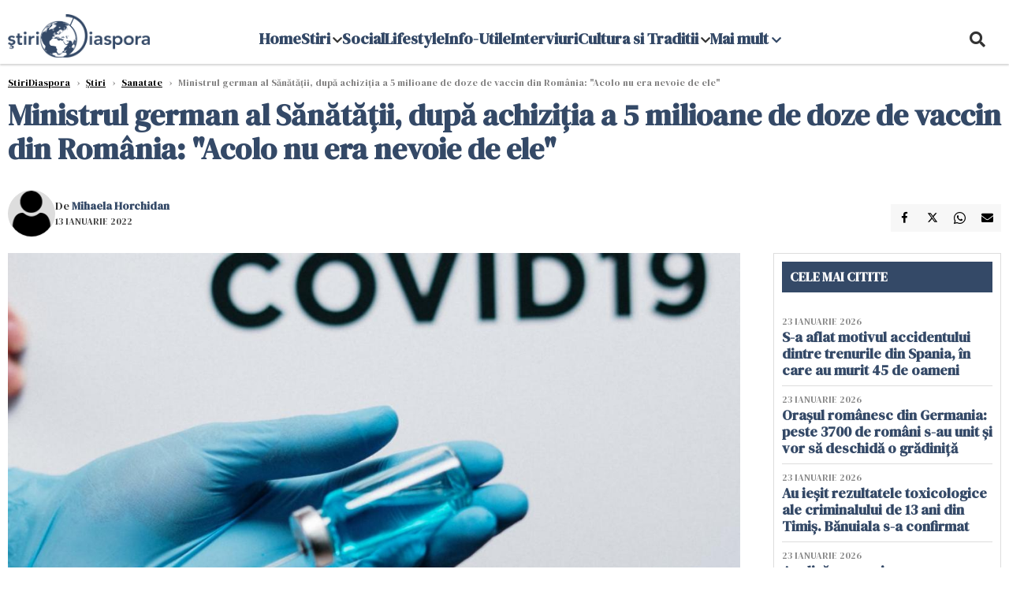

--- FILE ---
content_type: text/html; charset=UTF-8
request_url: https://www.stiridiaspora.ro/ministrul-german-al-sanatatii-dupa-achizitia-a-5-milioane-de-doze-de-vaccin-din-romania-acolo-nu-era-nevoie-de-ele_482420.html
body_size: 18375
content:
    <!DOCTYPE html>
<html lang="ro">

    <head>
        <meta charset="UTF-8">
        <meta name="language" content="Romanian" />
        <link rel="icon" href="/favicon.ico?v=2">

        <title>Ministrul german al Sănătății, după achiziția a 5 milioane de doze de vaccin din România: &quot;Acolo nu era nevoie de ele&quot;  | StiriDiaspora</title>
        <meta name="description" content="Ministrul german al Sănătății, Karl Lauterbach, a vorbit despre cumpărarea celor 5 milioane de doze de vaccin Pfizer din România." />
        <meta name="viewport" content="width=device-width, initial-scale=1.0">
                    <link rel="canonical" href="https://www.stiridiaspora.ro/ministrul-german-al-sanatatii-dupa-achizitia-a-5-milioane-de-doze-de-vaccin-din-romania-acolo-nu-era-nevoie-de-ele_482420.html" />
                            <link rel="amphtml" href="https://www.stiridiaspora.ro/amp/ministrul-german-al-sanatatii-dupa-achizitia-a-5-milioane-de-doze-de-vaccin-din-romania-acolo-nu-era-nevoie-de-ele_482420.html">
                                <script type="application/ld+json">
                {"@context":"http:\/\/schema.org","@type":"BreadcrumbList","itemListElement":[{"@type":"ListItem","position":1,"item":{"name":"StiriDiaspora","@id":"https:\/\/www.stiridiaspora.ro"}},{"@type":"ListItem","position":2,"item":{"name":"\u0218tiri","@id":"https:\/\/www.stiridiaspora.ro\/news"}},{"@type":"ListItem","position":3,"item":{"name":"Sanatate","@id":"https:\/\/www.stiridiaspora.ro\/news\/sanatate"}},{"@type":"ListItem","position":4,"item":{"name":"Ministrul german al S\u0103n\u0103t\u0103\u021bii, dup\u0103 achizi\u021bia a 5 milioane de doze de vaccin din Rom\u00e2nia: \"Acolo...","@id":"https:\/\/www.stiridiaspora.ro\/ministrul-german-al-sanatatii-dupa-achizitia-a-5-milioane-de-doze-de-vaccin-din-romania-acolo-nu-era-nevoie-de-ele_482420.html"}}]}            </script>
                            <script type="application/ld+json">
                {"@context":"http:\/\/schema.org","@type":"NewsArticle","mainEntityOfPage":{"@type":"WebPage","@id":"https:\/\/www.stiridiaspora.ro\/ministrul-german-al-sanatatii-dupa-achizitia-a-5-milioane-de-doze-de-vaccin-din-romania-acolo-nu-era-nevoie-de-ele_482420.html"},"headline":"Ministrul german al S\u0103n\u0103t\u0103\u021bii, dup\u0103 achizi\u021bia a 5 milioane de doze de vaccin din Rom\u00e2nia: \"Acolo...","image":{"@type":"ImageObject","url":"https:\/\/www.stiridiaspora.ro\/thumbs\/amp\/2022\/01\/13\/ministrul-german-al-sanatatii-dupa-achizitia-a-5-milioane-de-doze-de-vaccin-din-romania-acolo-nu-era-nevoie-de-ele-157943.webp","width":1200,"height":675},"datePublished":"2022-01-13T11:55:47+02:00","dateModified":"2022-01-13T12:01:26+02:00","publisher":{"@type":"NewsMediaOrganization","id":"https:\/\/www.stiridiaspora.ro\/#publisher","name":"StiriDiaspora","url":"https:\/\/www.stiridiaspora.ro","logo":{"@type":"ImageObject","url":"https:\/\/media.stiridiaspora.ro\/assets_v2\/sigla_diaspora_new.png"}},"description":"Ministrul german al S\u0103n\u0103t\u0103\u021bii, Karl Lauterbach, a vorbit despre cump\u0103rarea celor 5 milioane de doze de vaccin Pfizer din Rom\u00e2nia.","author":{"@type":"Person","@id":"https:\/\/www.stiridiaspora.ro\/autori\/mihaela-horchidan.html","name":"Mihaela Horchidan","url":"https:\/\/www.stiridiaspora.ro\/autori\/mihaela-horchidan.html"}}            </script>
                            <meta name="expires" content="never" />
        <meta name="revisit-after" content="whenever" />
                    <meta name="robots" content="follow, index, max-snippet:-1, max-video-preview:-1, max-image-preview:large" />
                <meta name="theme-color" content="#292c33" />

        <meta name="robots" content="max-image-preview:large">

                        <meta property="og:title" content="Ministrul german al Sănătății, după achiziția a 5 milioane de doze de vaccin din România: &quot;Acolo nu era nevoie de ele&quot;" />
                            <meta property="og:description" content="Ministrul german al Sănătății, Karl Lauterbach, a vorbit despre cumpărarea celor 5 milioane de doze de vaccin Pfizer din România." />
                            <meta property="og:image" content="https://www.stiridiaspora.ro/thumbs/amp/2022/01/13/ministrul-german-al-sanatatii-dupa-achizitia-a-5-milioane-de-doze-de-vaccin-din-romania-acolo-nu-era-nevoie-de-ele-157943.webp" />
                            <meta property="og:image:width" content="1200" />
                            <meta property="og:image:height" content="675" />
                            <meta property="og:url" content="https://www.stiridiaspora.ro/ministrul-german-al-sanatatii-dupa-achizitia-a-5-milioane-de-doze-de-vaccin-din-romania-acolo-nu-era-nevoie-de-ele_482420.html" />
                            <meta property="og:type" content="article" />
            
        
        
            <link rel="preload" href="https://www.stiridiaspora.ro/static/css/normalize.css" as="style">
            <link rel="preload" href="https://www.stiridiaspora.ro/static/css/owl.carousel.min.css" as="style" />
            <link rel="preload" href="https://www.stiridiaspora.ro/static/css/video-js.css" as="style">
            <link rel="preload" href="https://www.stiridiaspora.ro/static/css/style.css?v=1769343425" as="style">
            <link rel="preload" href="https://www.stiridiaspora.ro/static/css/dcbusiness-style.css?v=1769343425" as="style">
            <link rel="preconnect" href="https://fonts.googleapis.com">
            <link rel="preconnect" href="https://fonts.gstatic.com" crossorigin>

            <link href="https://fonts.googleapis.com/css2?family=Cormorant+Garamond:ital,wght@0,300..700;1,300..700&family=DM+Serif+Display:ital@0;1&family=Roboto:ital,wght@0,100..900;1,100..900&display=swap" rel="stylesheet">

            <link rel="stylesheet" href="https://www.stiridiaspora.ro/static/css/owl.carousel.min.css" type="text/css" />
            <link rel="stylesheet" href="https://www.stiridiaspora.ro/static/css/font-awesome-all.min.css?v=3" type="text/css" />

                            <link rel="stylesheet" href="https://www.stiridiaspora.ro/static/css/video-js.css">                            <link rel="stylesheet" href="https://www.stiridiaspora.ro/static/css/style.css?v=1769343425">
                <link rel="stylesheet" href="https://www.stiridiaspora.ro/static/css/dcbusiness-style.css?v=1769343425">
                    

        <!-- Google tag (gtag.js) added 16.09.2025-->
        <script async src="https://www.googletagmanager.com/gtag/js?id=G-JH3DRK5RBQ"></script>
        <script>
            window.dataLayer = window.dataLayer || [];

            function gtag() {
                dataLayer.push(arguments);
            }

           gtag('consent', 'default', {
                'ad_storage': 'denied',
               'analytics_storage': 'granted',
                'ad_user_data': 'denied',
                'ad_personalization': 'denied'
            });

            gtag('js', new Date());

            gtag('config', 'G-JH3DRK5RBQ');
            // gtag('config', 'G-7HX60VQRS8');
        </script>

        <!--Sulvo code-->
        <link rel="preload" as="script" href="https://live.demand.supply/up.js"><script async data-cfasync="false" type="text/javascript" src="https://live.demand.supply/up.js"></script>
        <!--<link rel="preload" as="script" href="https://copyrightcontent.org/ub/ub.js?ai=5ea9fe019cc23668d45eb630">
        <script async data-cfasync="false" type="text/javascript" src="https://copyrightcontent.org/ub/ub.js?ai=5ea9fe019cc23668d45eb630"></script>-->
        <!--End  Sulvo code-->

        <script src="https://fundingchoicesmessages.google.com/i/pub-7670433186403461?ers=1"></script>
<!--        <script src="https://securepubads.g.doubleclick.net/tag/js/gpt.js" crossorigin="anonymous" async></script>-->
        <!-- end Google tag (gtag.js)-->

                    <script type="text/javascript">
                function toggleMore() {
                    $('.overlay_wrapper').toggleClass('active');
                    $('.logo_fl ').toggleClass('small');
                }

                function toggleSearch() {
                    $('.icon_menu_search').toggleClass('active');
                    $('.gcse-wrapper').toggleClass('active');
                }
            </script>

        
            <script>
                var articles = [{"article_title":"Tat\u0103l adolescentului ucis la Cenei, adus \u00eenc\u0103tu\u0219at la funeralii. A urlat de durere","article_url":"https:\/\/www.stiridiaspora.ro\/tatal-adolescentului-ucis-la-cenei-adus-incatusat-la-funeralii-a-urlat-de-durere_533239.html"},{"article_title":"Un om de \u0219tiin\u021b\u0103 de la Harvard sus\u021bine c\u0103 a descoperit loca\u021bia exact\u0103 a Raiului ","article_url":"https:\/\/www.stiridiaspora.ro\/un-om-de-stiinta-de-la-harvard-sustine-ca-a-descoperit-locatia-exacta-a-raiului_533222.html"},{"article_title":"O rom\u00e2nc\u0103 arat\u0103 ce po\u021bi s\u0103 faci \u00een Vietnam cu mai pu\u021bin de 200 de lei","article_url":"https:\/\/www.stiridiaspora.ro\/o-romanca-arata-ce-poti-sa-faci-in-vietnam-cu-mai-putin-de-200-de-lei_533233.html"},{"article_title":"Lec\u021bia dur\u0103 a unui rom\u00e2n din UK despre taxele pe proprietate: \u201ePartea care doare e propaganda\u201d","article_url":"https:\/\/www.stiridiaspora.ro\/lectia-dura-a-unui-roman-din-uk-despre-taxele-pe-proprietate-partea-care-doare-e-propaganda_533237.html"},{"article_title":"Nicu\u0219or Dan, lec\u021bie despre patriotism: \u201e\u00censeamn\u0103 s\u0103 fii m\u00e2ndru de cine e\u0219ti, dar nu s\u0103 te ba\u021bi cu pumnul \u00een piept\u201d","article_url":"https:\/\/www.stiridiaspora.ro\/nicusor-dan-lectie-despre-patriotism-inseamna-sa-fii-mandru-de-cine-esti-dar-nu-sa-te-bati-cu-pumnul-in-piept_533230.html"}]            </script>

                

            <script>
                            </script>
        
        
        
            <script data-cfasync="false" type="text/javascript">


            </script>
            <!-- Cxense SATI script end -->
        


                                    <meta name="publish-date" content="2022-01-13T11:55:47+02:00" />
                <meta property="article:modified_time" content="2022-01-13T12:01:26+02:00" />
                <meta name="cXenseParse:publishtime" content="2022-01-13T09:55:47Z" />
                <meta name="cXenseParse:pageclass" content="article" />
                <meta property="cXenseParse:author" content="9b04d15284" />
                        <meta name="cXenseParse:url" content="https://www.stiridiaspora.ro/ministrul-german-al-sanatatii-dupa-achizitia-a-5-milioane-de-doze-de-vaccin-din-romania-acolo-nu-era-nevoie-de-ele_482420.html" />
        
                    
<script async src="https://securepubads.g.doubleclick.net/tag/js/gpt.js" crossorigin="anonymous"></script>

<script >
    var googletag = googletag || {};googletag.cmd = googletag.cmd || [];
    googletag.cmd.push(function() {

        
        
        /*box1_horizontal desktop and mobile, article under Main Photo*/
        googletag.defineSlot("/1473368974/stiridiaspora_gpt/box1_horizontal", [[300, 100], [300, 220], [300, 223], [300, 250], [300, 600], [320, 50], [320, 100], [336, 250], [336, 280], [728, 90], [700, 456], [728, 200], [750, 100], [750, 200], [750, 250], [900, 200]], "div-gpt-stiridiaspora_gpt-box1_horizontal")
            .defineSizeMapping(
                googletag
                    .sizeMapping()
                    .addSize([990, 0],  [[700, 456], [728, 90], [728, 200], [750, 100], [750, 200], [750, 250]])
                    .addSize([800, 600],  [[700, 456], [728, 90], [728, 200], [750, 100], [750, 200], [750, 250]])
                    .addSize([800, 0],  [[728, 90], [728, 200], [750, 100], [750, 200], [750, 250]])
                    .addSize([336, 0],  [[300, 100], [300, 220], [300, 223], [300, 250], [300, 600], [320, 50], [320, 100], [336, 250], [336, 280]])
                    .addSize([320, 0],  [[300, 100], [300, 220], [300, 223], [300, 250], [300, 600], [320, 50], [320, 100]])
                    .addSize([0, 0], [])
                    .build()
            )
            .addService(googletag.pubads()).setCollapseEmptyDiv(true, true);
        /*End box1_horizontal desktop and mobile, article under Main Photo*/

        /*box2_horizontal desktop and mobile, article under article text*/
        googletag.defineSlot("/1473368974/stiridiaspora_gpt/box2_horizontal", [[300, 100], [300, 220], [300, 223], [300, 250], [300, 600], [320, 50], [320, 100], [336, 250], [336, 280], [728, 90], [700, 456], [728, 200], [750, 100], [750, 200], [750, 250], [900, 200]], "div-gpt-stiridiaspora_gpt-box2_horizontal")
            .defineSizeMapping(
                googletag
                    .sizeMapping()
                    .addSize([990, 0],  [[700, 456], [728, 90], [728, 200], [750, 100], [750, 200], [750, 250]])
                    .addSize([800, 600],  [[700, 456], [728, 90], [728, 200], [750, 100], [750, 200], [750, 250]])
                    .addSize([800, 0],  [[728, 90], [728, 200], [750, 100], [750, 200], [750, 250]])
                    .addSize([336, 0],  [[300, 100], [300, 220], [300, 223], [300, 250], [300, 600], [320, 50], [320, 100], [336, 250], [336, 280]])
                    .addSize([320, 0],  [[300, 100], [300, 220], [300, 223], [300, 250], [300, 600], [320, 50], [320, 100]])
                    .addSize([0, 0], [])
                    .build()
            )
            .addService(googletag.pubads()).setCollapseEmptyDiv(true, true);
        /*End box2_horizontal desktop and mobile, article under article text*/

        /*box3_horizontal mobile, article same section list*/
        googletag.defineSlot("/1473368974/stiridiaspora_gpt/box3_horizontal", [[300, 100], [300, 220], [300, 223], [300, 250], [300, 600], [320, 50], [320, 100], [336, 250], [336, 280], [728, 90], [700, 456], [728, 200], [750, 100], [750, 200], [750, 250], [900, 200]], "div-gpt-stiridiaspora_gpt-box3_horizontal")
            .defineSizeMapping(
                googletag
                    .sizeMapping()
                    .addSize([990, 0],  [[700, 456], [728, 90], [728, 200], [750, 100], [750, 200], [750, 250]])
                    .addSize([800, 600],  [[700, 456], [728, 90], [728, 200], [750, 100], [750, 200], [750, 250]])
                    .addSize([800, 0],  [[728, 90], [728, 200], [750, 100], [750, 200], [750, 250]])
                    .addSize([336, 0],  [[300, 100], [300, 220], [300, 223], [300, 250], [300, 600], [320, 50], [320, 100], [336, 250], [336, 280]])
                    .addSize([320, 0],  [[300, 100], [300, 220], [300, 223], [300, 250], [300, 600], [320, 50], [320, 100]])
                    .addSize([0, 0], [])
                    .build()
            )
            .addService(googletag.pubads()).setCollapseEmptyDiv(true, true);
        /*End box3_horizontal mobile, article same section list*/

    

        /*box1_right desktop coloana dreapta prima pozitie*/
        googletag.defineSlot("/1473368974/stiridiaspora_gpt/box1_right", [[300,250], [300,600]], "div-gpt-stiridiaspora_gpt-box1_right")
            .defineSizeMapping(
                googletag
                    .sizeMapping()
                    .addSize([320, 0],  [[300,250], [300,600]])
                    .addSize([0, 0], [])
                    .build()
            )
            .addService(googletag.pubads());
        /*End box1_right desktop coloana dreapta prima pozitie*/

        /*mobile_leaderboard_toppage*/
        googletag.defineSlot("/1473368974/parintisipitici_gpt/mobile_leaderboard_toppage", [[320,50], [728,90]], "div-gpt-stiridiaspora_gpt-mobile_leaderboard_toppage")
            .defineSizeMapping(
                googletag
                    .sizeMapping()
                    .addSize([730, 0],  [[728,90]])
                    .addSize([320, 0],  [[320,50]])
                    .addSize([0, 0], [])
                    .build()
            )
            .addService(googletag.pubads());
        /*End mobile_leaderboard_toppage*/


                                googletag.pubads().setTargeting('stiridiaspora_categ', ["Stiri","Sanatate"] );
        
        
        googletag.pubads().disableInitialLoad();
        googletag.pubads().enableSingleRequest();
        googletag.enableServices();

    });
</script>                <meta name="google-site-verification" content="JZn9dSTKCkiuoUQ-2JAzfouV_TG0tz69UaqFi0O75vM" />
        <meta name="verification" content="6d2a01f8e323e95738b19a4af7342bfb" />

        
        <script>
            var home = 0;
            var new_website = 1        </script>

        

        <style>
            @media screen and (max-width: 500px) {
                .burger-wrapper {
                    display: inline-block;
                    width: 40%;
                    vertical-align: middle;
                }

                #nav-icon3 {
                    width: 20px;
                    height: 15px;
                    position: relative;
                    margin: 20px;
                    margin-left: 15px;
                    -webkit-transform: rotate(0deg);
                    -moz-transform: rotate(0deg);
                    -o-transform: rotate(0deg);
                    transform: rotate(0deg);
                    -webkit-transition: .5s ease-in-out;
                    -moz-transition: .5s ease-in-out;
                    -o-transition: .5s ease-in-out;
                    transition: .5s ease-in-out;
                    cursor: pointer;
                }

                #nav-icon3 span:nth-child(1) {
                    top: 0;
                }

                #nav-icon3 span {
                    display: block;
                    position: absolute;
                    height: 2px;
                    width: 100%;
                    background: #3a2a77;
                    opacity: 1;
                    left: 0;
                    -webkit-transform: rotate(0deg);
                    -moz-transform: rotate(0deg);
                    -o-transform: rotate(0deg);
                    transform: rotate(0deg);
                    -webkit-transition: .25s ease-in-out;
                    -moz-transition: .25s ease-in-out;
                    -o-transition: .25s ease-in-out;
                    transition: .25s ease-in-out;
                }

                .logo {
                    text-align: center;
                    vertical-align: middle;
                    margin-bottom: 10px;
                    margin-top: 11px;
                    padding: 0;
                    width: 20%;
                    display: inline-block;
                }

                .nxt_menu,
                .nxt_menu_v2 {
                    opacity: 0;
                    width: 100%;
                    position: absolute;
                    top: -700px;
                    background: #261f3d;
                    z-index: 110;
                    -webkit-box-shadow: 0 5px 30px 0px #000000;
                    -moz-box-shadow: 0 5px 30px 0px #000000;
                    box-shadow: 0 5px 30px 0px #000000;
                    -webkit-transition: all ease-out .2s;
                    -moz-transition: all ease-out .2s;
                    -o-transition: all ease-out .2s;
                    transition: all ease-out .2s;
                }

                .is_visible {
                    opacity: 1;
                    top: 0;
                }

                .nxt_menu_v2 h3 {
                    display: inline-block;
                    color: #fff;
                    margin: 0 auto;
                    line-height: 52px;
                    font-size: 20px;
                }

                .subMenu_header {
                    text-align: center;
                    margin-bottom: 10px;
                    height: 52px;
                    padding-bottom: 10px;
                    border-bottom: 1px solid #fff;
                }

                .subMenu_header i {
                    position: absolute;
                    left: 20px;
                    top: 25px;
                    font-size: 20px;
                }

                .nxt_menu_item .fa-caret-right {
                    padding: 20px;
                    position: absolute;
                    bottom: -11px;
                    font-size: 18px;
                    color: #fff;
                    right: 30px;
                }

                .nxt_menu_content {
                    margin: 2%;
                    color: #fff;
                }

                .nxt_menu_item {
                    font-weight: 600;
                    font-size: 13px;
                    padding: 10px;
                    padding-right: 0;
                    position: relative;
                    width: 48%;
                    font-weight: 600;
                    box-sizing: border-box;
                    display: inline-block;
                    vertical-align: middle;
                }

                .nxt_menu_item a {
                    color: #fff;
                }

                .nxt_menu_item.selected a {
                    color: #fecb30;
                    font-weight: 800
                }

                .icon_menu_close {
                    width: 50px;
                    object-fit: contain;
                    position: absolute;
                    left: 12px;
                    top: 10px;
                    padding: 10px;
                    cursor: pointer;
                }
            }
        </style>
        <script>
            var menuStack = [];

            function showSubmenu(id, name, url) {
                if (id != menuStack[menuStack.length - 1] && menuStack.length) {
                    // $("#subMenu"+menuStack[menuStack.length-1]).slideUp("fast", function() {
                    // 	$("#subMenu"+id).slideDown("fast");
                    // });
                    hide(document.getElementById("subMenu" + menuStack[menuStack.length - 1]));
                    show(document.getElementById("subMenu" + id));
                } else {
                    show(document.getElementById("subMenu" + id));
                }
                if (name != "") document.querySelector("#subMenu" + id + " .nxt_menu_v2_title").innerHTML = name;
                if (url != "") document.querySelector("#subMenu" + id + " .first a").innerHTML = name;
                if (url != "") document.querySelector("#subMenu" + id + " .first a").href = url;

                if ((menuStack.length == 0 || menuStack[menuStack.length - 1] != id) && id)
                    menuStack.push(id);
            }

            function closeSubmenu(id) {
                hide(document.getElementById("subMenu" + id));
                // $("#subMenu"+id).slideUp("fast",function() {
                menuStack.pop();
                if (menuStack.length)
                    showSubmenu(menuStack[menuStack.length - 1], "", "");
                // });

            }

            function toggleMenu() {
                showSubmenu(0, "", "");
            }

            // Show an element
            var show = function(elem) {
                // elem.style.display = 'block';
                elem.classList.add('is_visible');
            };

            // Hide an element
            var hide = function(elem) {
                // elem.style.display = 'none';
                elem.classList.remove('is_visible');
            };
        </script>


    </head>

<body class="body-new body-article">

<!--Google Tag Manager (noscript) -->     <!--<script>
        var ad = document.createElement('div');
        ad.id = 'AdSense';
        ad.className = 'AdSense';
        ad.style.display = 'block';
        ad.style.position = 'absolute';
        ad.style.top = '-1px';
        ad.style.height = '1px';
        document.body.appendChild(ad);
    </script>-->
    <div id="fb-root"></div>




    <div class="header_all_wrapper desktop_only">
        <div class="header_all" id="header_all">
            <div class="header_wrapper">
                <div id="header">
                    <div class="header_v2_left">
                        <a class="logo_fl" id="logo_fl" href="/" title="" rel="nofollow"></a>
                    </div>
                    <div class="header_v2_center">
                        <nav class="nav" itemscope="" itemtype="http://www.schema.org/SiteNavigationElement">
                            <ul class="nav-list">
                                                                    <li class="nav-list-item" itemprop="name" >
                                        <a href="" title="Home" class="nav-list-item-link " itemprop="url">Home</a>
                                                                            </li>
                                                                    <li class="nav-list-item" itemprop="name" data-toggle-submenu="161">
                                        <a href="https://www.stiridiaspora.ro/news" title="Stiri" class="nav-list-item-link " itemprop="url">Stiri</a>
                                                                                    <i class="fa fa-chevron-down"></i>
                                            <ul class="sbmneu" id="submenu_161">
                                                                                                    <li>
                                                        <a href="https://www.stiridiaspora.ro/news/politica" title="Politica" class="nav-list-item-link " itemprop="url">Politica</a>
                                                    </li>
                                                                                                    <li>
                                                        <a href="https://www.stiridiaspora.ro/news/economie" title="Economie" class="nav-list-item-link " itemprop="url">Economie</a>
                                                    </li>
                                                                                                    <li>
                                                        <a href="https://www.stiridiaspora.ro/news/international" title="International" class="nav-list-item-link " itemprop="url">International</a>
                                                    </li>
                                                                                                    <li>
                                                        <a href="https://www.stiridiaspora.ro/news/stiri-monden" title="Monden" class="nav-list-item-link " itemprop="url">Monden</a>
                                                    </li>
                                                                                                    <li>
                                                        <a href="https://www.stiridiaspora.ro/news/sport" title="Sport" class="nav-list-item-link " itemprop="url">Sport</a>
                                                    </li>
                                                                                                    <li>
                                                        <a href="https://www.stiridiaspora.ro/news/educatie" title="Educatie" class="nav-list-item-link " itemprop="url">Educatie</a>
                                                    </li>
                                                                                                    <li>
                                                        <a href="https://www.stiridiaspora.ro/news/sanatate" title="Sanatate" class="nav-list-item-link " itemprop="url">Sanatate</a>
                                                    </li>
                                                                                                    <li>
                                                        <a href="https://www.stiridiaspora.ro/news/editorial" title="Editorial" class="nav-list-item-link " itemprop="url">Editorial</a>
                                                    </li>
                                                                                                    <li>
                                                        <a href="https://www.stiridiaspora.ro/news/tu-stii-ce-drepturi-ai" title="Tu stii ce drepturi ai?" class="nav-list-item-link " itemprop="url">Tu stii ce drepturi ai?</a>
                                                    </li>
                                                                                                    <li>
                                                        <a href="https://www.stiridiaspora.ro/news/europarlamentare-2019" title="Europarlamentare" class="nav-list-item-link " itemprop="url">Europarlamentare</a>
                                                    </li>
                                                                                                    <li>
                                                        <a href="https://www.stiridiaspora.ro/povestea-mea" title="Povestea Mea" class="nav-list-item-link " itemprop="url">Povestea Mea</a>
                                                    </li>
                                                                                                    <li>
                                                        <a href="https://www.stiridiaspora.ro/news/esti-departe-esti-acasa" title="Esti departe, esti acasa!" class="nav-list-item-link " itemprop="url">Esti departe, esti acasa!</a>
                                                    </li>
                                                                                                    <li>
                                                        <a href="" title="Podcast" class="nav-list-item-link " itemprop="url">Podcast</a>
                                                    </li>
                                                                                                    <li>
                                                        <a href="https://www.stiridiaspora.ro/news/alegerile-prezidentiale-2019" title="Alegeri Prezidentiale" class="nav-list-item-link " itemprop="url">Alegeri Prezidentiale</a>
                                                    </li>
                                                                                            </ul>
                                                                            </li>
                                                                    <li class="nav-list-item" itemprop="name" >
                                        <a href="https://www.stiridiaspora.ro/social" title="Social" class="nav-list-item-link " itemprop="url">Social</a>
                                                                            </li>
                                                                    <li class="nav-list-item" itemprop="name" >
                                        <a href="https://www.stiridiaspora.ro/lifestyle" title="Lifestyle" class="nav-list-item-link " itemprop="url">Lifestyle</a>
                                                                            </li>
                                                                    <li class="nav-list-item" itemprop="name" >
                                        <a href="https://www.stiridiaspora.ro/info-utile" title="Info-Utile" class="nav-list-item-link " itemprop="url">Info-Utile</a>
                                                                            </li>
                                                                    <li class="nav-list-item" itemprop="name" >
                                        <a href="https://www.stiridiaspora.ro/interviuri" title="Interviuri" class="nav-list-item-link " itemprop="url">Interviuri</a>
                                                                            </li>
                                                                    <li class="nav-list-item" itemprop="name" data-toggle-submenu="168">
                                        <a href="https://www.stiridiaspora.ro/cultura-si-traditii" title="Cultura si Traditii" class="nav-list-item-link " itemprop="url">Cultura si Traditii</a>
                                                                                    <i class="fa fa-chevron-down"></i>
                                            <ul class="sbmneu" id="submenu_168">
                                                                                                    <li>
                                                        <a href="https://www.stiridiaspora.ro/lifestyle" title="Inedit" class="nav-list-item-link " itemprop="url">Inedit</a>
                                                    </li>
                                                                                                    <li>
                                                        <a href="https://www.stiridiaspora.ro/cultura-si-traditii/cultura" title="Cultura" class="nav-list-item-link " itemprop="url">Cultura</a>
                                                    </li>
                                                                                                    <li>
                                                        <a href="https://www.stiridiaspora.ro/cultura-si-traditii/turism" title="Turism" class="nav-list-item-link " itemprop="url">Turism</a>
                                                    </li>
                                                                                                    <li>
                                                        <a href="https://www.stiridiaspora.ro/cultura-si-traditii/destination-bucharest" title="Destination Bucharest" class="nav-list-item-link " itemprop="url">Destination Bucharest</a>
                                                    </li>
                                                                                            </ul>
                                                                            </li>
                                                                                                    <li class="nav-list-item" itemprop="name" data-toggle-submenu="0">
                                        <a href="javascript:void(0);" title="Mai mult" class="nav-list-item-link" itemprop="url">Mai mult <i class="fa fa-chevron-down"></i></a>
                                        <ul class="sbmneu" id="submenu_0">
                                                                                            <li>
                                                    <a href="https://www.stiridiaspora.ro/abuzuri" title="Abuzuri" class="nav-list-item-link " itemprop="url">Abuzuri</a>
                                                </li>
                                                                                            <li>
                                                    <a href="https://www.stiridiaspora.ro/joburi" title="Joburi" class="nav-list-item-link " itemprop="url">Joburi</a>
                                                </li>
                                                                                            <li>
                                                    <a href="https://www.stiridiaspora.ro/proiecte-speciale" title="Proiecte Speciale" class="nav-list-item-link " itemprop="url">Proiecte Speciale</a>
                                                </li>
                                                                                            <li>
                                                    <a href="https://www.stiridiaspora.ro/proiecte-speciale/limba-noastra-povestea-noastra" title="Limba noastră, povestea noastră" class="nav-list-item-link " itemprop="url">Limba noastră, povestea noastră</a>
                                                </li>
                                                                                            <li>
                                                    <a href="https://www.stiridiaspora.ro/proiecte-speciale/nascuti-in-diaspora" title="Născuți în diaspora" class="nav-list-item-link " itemprop="url">Născuți în diaspora</a>
                                                </li>
                                                                                    </ul>
                                    </li>
                                                            </ul>
                        </nav>
                    </div>
                    <div class="header_v2_right">
                        <div class="icon_wrapper">
                            <i class="fa fa-search" onclick="toggleSearch();"></i>

                            <div class="gcse-wrapper" id="gcse-wrapper">
                                <form name="" action="/cauta" method="get" id="searchSiteForm">
                                    <input type="text" class="nxt_searchInput" id="nxt_searchInput" name="q" placeholder="Scrie aici pentru a căuta">
                                    <button type="submit" class="nxt_searchSubmit" value="">
                                        <img src="https://media.dcnews.ro/assets/images/icon_search_desktop.png" class="icon_menu_search" width="20" height="18">
                                    </button>
                                </form>
                            </div>
                        </div>
                    </div>
                </div>
            </div>


                    </div>
    </div>



    <header class="mobile_only">
                <div class="headerMobile">
            <div class="logo" style="">
                <a href="/" class="prerender">
                    <img src="https://media.stiridiaspora.ro/assets_v2/sigla_diaspora_new.png" width="50" alt="StiriDiaspora" />
                </a>
            </div>
            <div class="right">
                <div class="burger-wrapper">
                    <div id="mobileBurgerNav" onClick="toggleNavMenu();">
                        <i class="fa-solid fa-bars"></i>
                        <i class="fa-solid fa-xmark"></i>
                    </div>
                </div>
            </div>
        </div>
        <div id="navigationMobile">
            <div id="navigationMobileSearch">
                <form action="/cauta" method="get">
                    <div class="mobileSearch">
                        <input type="text" name="q" placeholder="Caută articol...">
                        <button type="submit" class="mobileSearchButton">
                            <i class="fa-solid fa-magnifying-glass"></i>
                        </button>
                    </div>
                </form>
            </div>
                                                <div class="mobileMenuHead">
                        <div class="mobileMenuItem"> <a href="https://www.stiridiaspora.ro/">Home </a></div>
                    </div>
                                                                <div class="mobileMenuHead" id="mobileMenuHead_161">
                        <div class="mobileMenuItem" id="mobileMenuItem_161" onClick="toggleSubmenu(161);">
                            <span>Stiri</span>
                            <i class="fa-solid fa-chevron-down"></i>
                        </div>
                    </div>
                    <div class="mobileSubmenuContainer" id="mobileSubmenu_161">
                        <div class="mobileMenuItem"> <a href="https://www.stiridiaspora.ro/news">Stiri</a></div>
                                                    <div class="mobileMenuItem"> <a href="https://www.stiridiaspora.ro/news/politica">Politica</a></div>
                                                    <div class="mobileMenuItem"> <a href="https://www.stiridiaspora.ro/news/economie">Economie</a></div>
                                                    <div class="mobileMenuItem"> <a href="https://www.stiridiaspora.ro/news/international">International</a></div>
                                                    <div class="mobileMenuItem"> <a href="https://www.stiridiaspora.ro/news/stiri-monden">Monden</a></div>
                                                    <div class="mobileMenuItem"> <a href="https://www.stiridiaspora.ro/news/sport">Sport</a></div>
                                                    <div class="mobileMenuItem"> <a href="https://www.stiridiaspora.ro/news/educatie">Educatie</a></div>
                                                    <div class="mobileMenuItem"> <a href="https://www.stiridiaspora.ro/news/sanatate">Sanatate</a></div>
                                                    <div class="mobileMenuItem"> <a href="https://www.stiridiaspora.ro/news/editorial">Editorial</a></div>
                                                    <div class="mobileMenuItem"> <a href="https://www.stiridiaspora.ro/news/tu-stii-ce-drepturi-ai">Tu stii ce drepturi ai?</a></div>
                                                    <div class="mobileMenuItem"> <a href="https://www.stiridiaspora.ro/news/europarlamentare-2019">Europarlamentare</a></div>
                                                    <div class="mobileMenuItem"> <a href="https://www.stiridiaspora.ro/povestea-mea">Povestea Mea</a></div>
                                                    <div class="mobileMenuItem"> <a href="https://www.stiridiaspora.ro/news/esti-departe-esti-acasa">Esti departe, esti acasa!</a></div>
                                                    <div class="mobileMenuItem"> <a href="https://www.stiridiaspora.ro/">Podcast</a></div>
                                                    <div class="mobileMenuItem"> <a href="https://www.stiridiaspora.ro/news/alegerile-prezidentiale-2019">Alegeri Prezidentiale</a></div>
                                            </div>
                                                                <div class="mobileMenuHead">
                        <div class="mobileMenuItem"> <a href="https://www.stiridiaspora.ro/social">Social </a></div>
                    </div>
                                                                <div class="mobileMenuHead">
                        <div class="mobileMenuItem"> <a href="https://www.stiridiaspora.ro/lifestyle">Lifestyle </a></div>
                    </div>
                                                                <div class="mobileMenuHead">
                        <div class="mobileMenuItem"> <a href="https://www.stiridiaspora.ro/info-utile">Info-Utile </a></div>
                    </div>
                                                                <div class="mobileMenuHead">
                        <div class="mobileMenuItem"> <a href="https://www.stiridiaspora.ro/interviuri">Interviuri </a></div>
                    </div>
                                                                <div class="mobileMenuHead" id="mobileMenuHead_168">
                        <div class="mobileMenuItem" id="mobileMenuItem_168" onClick="toggleSubmenu(168);">
                            <span>Cultura si Traditii</span>
                            <i class="fa-solid fa-chevron-down"></i>
                        </div>
                    </div>
                    <div class="mobileSubmenuContainer" id="mobileSubmenu_168">
                        <div class="mobileMenuItem"> <a href="https://www.stiridiaspora.ro/cultura-si-traditii">Cultura si Traditii</a></div>
                                                    <div class="mobileMenuItem"> <a href="https://www.stiridiaspora.ro/lifestyle">Inedit</a></div>
                                                    <div class="mobileMenuItem"> <a href="https://www.stiridiaspora.ro/cultura-si-traditii/cultura">Cultura</a></div>
                                                    <div class="mobileMenuItem"> <a href="https://www.stiridiaspora.ro/cultura-si-traditii/turism">Turism</a></div>
                                                    <div class="mobileMenuItem"> <a href="https://www.stiridiaspora.ro/cultura-si-traditii/destination-bucharest">Destination Bucharest</a></div>
                                            </div>
                                                                <div class="mobileMenuHead">
                        <div class="mobileMenuItem"> <a href="https://www.stiridiaspora.ro/abuzuri">Abuzuri </a></div>
                    </div>
                                                                <div class="mobileMenuHead">
                        <div class="mobileMenuItem"> <a href="https://www.stiridiaspora.ro/joburi">Joburi </a></div>
                    </div>
                                                                <div class="mobileMenuHead" id="mobileMenuHead_194">
                        <div class="mobileMenuItem" id="mobileMenuItem_194" onClick="toggleSubmenu(194);">
                            <span>Proiecte Speciale</span>
                            <i class="fa-solid fa-chevron-down"></i>
                        </div>
                    </div>
                    <div class="mobileSubmenuContainer" id="mobileSubmenu_194">
                        <div class="mobileMenuItem"> <a href="https://www.stiridiaspora.ro/proiecte-speciale">Proiecte Speciale</a></div>
                                                    <div class="mobileMenuItem"> <a href="https://www.stiridiaspora.ro/proiecte-speciale/vesti-bune-de-acasa">Vesti bune de acasa</a></div>
                                                    <div class="mobileMenuItem"> <a href="https://www.stiridiaspora.ro/proiecte-speciale/apel-la-educatie">Apel la Educație</a></div>
                                                    <div class="mobileMenuItem"> <a href="https://www.stiridiaspora.ro/proiecte-speciale/locul-tau-este-acasa">Locul tau este acasa!</a></div>
                                                    <div class="mobileMenuItem"> <a href="https://www.stiridiaspora.ro/proiecte-speciale/bogatiile-romaniei-din-diaspora">Bogatiile Romaniei din Diaspora</a></div>
                                                    <div class="mobileMenuItem"> <a href="https://www.stiridiaspora.ro/proiecte-speciale/traditii-romanesti-in-diaspora">Tradiții românești în diaspora</a></div>
                                                    <div class="mobileMenuItem"> <a href="https://www.stiridiaspora.ro/proiecte-speciale/romania-are-nevoie-de-tine-implica-te">România are nevoie de tine, Implică-te!</a></div>
                                            </div>
                                                                <div class="mobileMenuHead" id="mobileMenuHead_217">
                        <div class="mobileMenuItem" id="mobileMenuItem_217" onClick="toggleSubmenu(217);">
                            <span>Limba noastră, povestea noastră</span>
                            <i class="fa-solid fa-chevron-down"></i>
                        </div>
                    </div>
                    <div class="mobileSubmenuContainer" id="mobileSubmenu_217">
                        <div class="mobileMenuItem"> <a href="https://www.stiridiaspora.ro/proiecte-speciale/limba-noastra-povestea-noastra">Limba noastră, povestea noastră</a></div>
                                                    <div class="mobileMenuItem"> <a href="https://www.stiridiaspora.ro/proiecte-speciale/limba-noastra-povestea-noastra/limba-noastra-povestea-noastra-articole">Articole</a></div>
                                                    <div class="mobileMenuItem"> <a href="https://www.stiridiaspora.ro/proiecte-speciale/limba-noastra-povestea-noastra/limba-noastra-povestea-noastra-emisiuni">Emisiuni</a></div>
                                                    <div class="mobileMenuItem"> <a href="https://www.stiridiaspora.ro/proiecte-speciale/limba-noastra-povestea-noastra/limba-noastra-povestea-noastra-dezbateri">Dezbateri</a></div>
                                                    <div class="mobileMenuItem"> <a href="https://www.stiridiaspora.ro/proiecte-speciale/limba-noastra-povestea-noastra/limba-noastra-povestea-noastra-reportaje">Reportaje</a></div>
                                                    <div class="mobileMenuItem"> <a href="https://www.stiridiaspora.ro/proiecte-speciale/limba-noastra-povestea-noastra/limba-noastra-povestea-noastra-sondaje">Sondaje</a></div>
                                            </div>
                                                                <div class="mobileMenuHead" id="mobileMenuHead_223">
                        <div class="mobileMenuItem" id="mobileMenuItem_223" onClick="toggleSubmenu(223);">
                            <span>Născuți în diaspora</span>
                            <i class="fa-solid fa-chevron-down"></i>
                        </div>
                    </div>
                    <div class="mobileSubmenuContainer" id="mobileSubmenu_223">
                        <div class="mobileMenuItem"> <a href="https://www.stiridiaspora.ro/proiecte-speciale/nascuti-in-diaspora">Născuți în diaspora</a></div>
                                                    <div class="mobileMenuItem"> <a href="https://www.stiridiaspora.ro/proiecte-speciale/nascuti-in-diaspora/nascuti-in-diaspora-articole">Articole</a></div>
                                                    <div class="mobileMenuItem"> <a href="https://www.stiridiaspora.ro/proiecte-speciale/nascuti-in-diaspora/nascuti-in-diaspora-emisiuni">Emisiuni</a></div>
                                                    <div class="mobileMenuItem"> <a href="https://www.stiridiaspora.ro/proiecte-speciale/nascuti-in-diaspora/nascuti-in-diaspora-dezbateri">Dezbateri</a></div>
                                                    <div class="mobileMenuItem"> <a href="https://www.stiridiaspora.ro/proiecte-speciale/nascuti-in-diaspora/nascuti-in-diaspora-reportaje">Reportaje</a></div>
                                            </div>
                            
            <div id="navigationMobileApps" style="padding: 15px 8px;">
                <span style="font-size: 16px;line-height: 35px;font-family: Helvetica,sans-serif;font-weight: 700; color:#000;">Poți descărca aplicația:</span><br />
                <div id="mobileAppLinks">
                    <a href='https://itunes.apple.com/app/stiridiaspora/id1394089189'><img alt='Get it on App Store' class="lazy" src="https://media.dcnews.ro/nxthost/app-store-logo.png" height="40" width="116" /></a>
                    <a href='https://play.google.com/store/apps/details?id=com.nxthub.stiridiaspora'><img alt='Get it on Google Play' class="lazy" src="https://media.dcnews.ro/nxthost/play_store_logo.2.png" height="40" width="116" /></a>
                </div>
            </div>
        </div>
    </header>

    <script>
        function toggleNavMenu() {
            $('html').toggleClass('navActive');
            $('body').toggleClass('navActive');
            $('#mobileBurgerNav').toggleClass('active');
            $('#navigationMobile').toggleClass('active');
        }

        function toggleSubmenu(id) {
            $('.mobileSubmenuContainer').not('#mobileSubmenu_' + id).removeClass('active');
            $('.mobileMenuItem').not('#mobileMenuHead_' + id).removeClass('active');
            $('#mobileSubmenu_' + id).toggleClass('active');
            $('#mobileMenuHead_' + id).toggleClass('active');
        }
    </script>

    <!--Branging U shaped-->
    <div class="desktop-only" style="width: 1200px; margin: 0 auto">

    </div>

    <!--End Branging U shaped-->

    <div class="page" style="margin-top: -40px;">
        <div class="Content">
            <div class="container_fixed_width">



    <div class="container_fixed_width">

<div class="content-fixed spliter" style="background-color: transparent">
        <div class="elements" style="width:100%; ">
                
<div>
    <div class="article-info">
                <div id="location">
            <a href="https://www.stiridiaspora.ro/">StiriDiaspora</a>
                            <span>&rsaquo;</span>
                                    <a href="https://www.stiridiaspora.ro/news" title="Știri">Știri</a>
                                <span>&rsaquo;</span>
                                    <a href="https://www.stiridiaspora.ro/news/sanatate" title="Sanatate">Sanatate</a>
                                <span>&rsaquo;</span>
                                    Ministrul german al Sănătății, după achiziția a 5 milioane de doze de vaccin din România: "Acolo nu era nevoie de ele"                        </div>
        </div>
    <h1>

        
        Ministrul german al Sănătății, după achiziția a 5 milioane de doze de vaccin din România: "Acolo nu era nevoie de ele"
        </h1>

    
    <div class="article-meta">
        <div class="article-meta-container">
                            <div class="article-author-image">
                                            <img src="/static/images/user.png">
                                    </div>
                        <div>
                <div class="article-authors">
                    <div>
                                                    De <a href="https://www.stiridiaspora.ro/autori/mihaela-horchidan.html">Mihaela Horchidan</a>                                            </div>
                </div>
                <span class="time"> 13 IANUARIE 2022</span>
            </div>
        </div>

                    <div class="social-share" style="margin-top: 10px">
                <a class="facebook" target="_blank" href="https://facebook.com/sharer/sharer.php?u=https://www.stiridiaspora.ro/ministrul-german-al-sanatatii-dupa-achizitia-a-5-milioane-de-doze-de-vaccin-din-romania-acolo-nu-era-nevoie-de-ele_482420.html">
                    <i class="fa-brands fa-facebook-f"></i>
                </a>
                <a class="x-twitter" target="_blank" href="https://twitter.com/intent/tweet/?text=Ministrul german al Sănătății, după achiziția a 5 milioane de doze de vaccin din România: "Acolo nu era nevoie de ele"&url=https://www.stiridiaspora.ro/ministrul-german-al-sanatatii-dupa-achizitia-a-5-milioane-de-doze-de-vaccin-din-romania-acolo-nu-era-nevoie-de-ele_482420.html">
                    <svg xmlns="http://www.w3.org/2000/svg" viewBox="0 0 448 512"><!--!Font Awesome Free v7.1.0 by @fontawesome - https://fontawesome.com License - https://fontawesome.com/license/free Copyright 2026 Fonticons, Inc.--><path d="M357.2 48L427.8 48 273.6 224.2 455 464 313 464 201.7 318.6 74.5 464 3.8 464 168.7 275.5-5.2 48 140.4 48 240.9 180.9 357.2 48zM332.4 421.8l39.1 0-252.4-333.8-42 0 255.3 333.8z"/></svg>                </a>
                <a class="whatsapp" target="_blank" href="https://web.whatsapp.com/send?text=Ministrul german al Sănătății, după achiziția a 5 milioane de doze de vaccin din România: "Acolo nu era nevoie de ele"%20https://www.stiridiaspora.ro/ministrul-german-al-sanatatii-dupa-achizitia-a-5-milioane-de-doze-de-vaccin-din-romania-acolo-nu-era-nevoie-de-ele_482420.html">
                    <i class="fa-brands fa-whatsapp"></i>
                </a>
                <a class="email" target="_blank" href="/cdn-cgi/l/email-protection#[base64]" Acolo nu era nevoie de ele" &amp;body=Citește articolul aici: https: www.stiridiaspora.ro ministrul-german-al-sanatatii-dupa-achizitia-a-5-milioane-de-doze-de-vaccin-din-romania-acolo-nu-era-nevoie-de-ele_482420.html">
                    <i class="fa-solid fa-envelope"></i>
                </a>
            </div>
            </div>
</div>



        </div>
</div>

    </div> <!-- /.container_fixed_width -->



    <div class="container_fixed_width">

<div class="content-fixed spliter" style="background-color: transparent">
        <div class="elements" style="width:calc(75% - ((24px * 2)/ 3)); ">
                
<div class="poza-articol articleMainImage">
            
        <img class="img-16x9" loading="eager" fetchpriority="high"
             data-src="https://www.stiridiaspora.ro/thumbs/amp/2022/01/13/ministrul-german-al-sanatatii-dupa-achizitia-a-5-milioane-de-doze-de-vaccin-din-romania-acolo-nu-era-nevoie-de-ele-157943.webp"
             data-width="1200" data-speed="1" alt="israelul-aprobaprc-ccprc-86-a-patra-dozaprc-ccprc-86-de-vaccin-pentru-cei-de-peste-60-de-ani-sprc-ccprc-a7i-personalul-medical"
             sizes="(max-width: 600px) 480px, (max-width: 900px) 800px, 1200px"
             srcset="
                    https://www.stiridiaspora.ro/thumbs/480x270/2022/01/13/ministrul-german-al-sanatatii-dupa-achizitia-a-5-milioane-de-doze-de-vaccin-din-romania-acolo-nu-era-nevoie-de-ele-157943.webp 480w,
                    https://www.stiridiaspora.ro/thumbs/800x450/2022/01/13/ministrul-german-al-sanatatii-dupa-achizitia-a-5-milioane-de-doze-de-vaccin-din-romania-acolo-nu-era-nevoie-de-ele-157943.webp 800w,
                    https://www.stiridiaspora.ro/thumbs/1200x675/2022/01/13/ministrul-german-al-sanatatii-dupa-achizitia-a-5-milioane-de-doze-de-vaccin-din-romania-acolo-nu-era-nevoie-de-ele-157943.webp 1200w">


    


</div>

<span class="imageDescription">Foto: Pexels</span>
<div class="text">

    <div class="article-abstract">
        <div class="article_description_new">Ministrul german al Sănătății, Karl Lauterbach, a vorbit despre cumpărarea celor 5 milioane de doze de vaccin Pfizer din România.</div>
    </div>

    <div class="articol_dec">
        <p style="text-align:left;">„Ieri am cumpărat 5 milioane de doze de vaccin BionTech din România cu aprobarea UE. Acolo nu era nevoie de vaccin. Și ne ajută pentru vaccinarea de rapel a copiilor de 12-17 ani.</p>
                              <center><div id="div-gpt-stiridiaspora_gpt-box1_horizontal"><script data-cfasync="false" src="/cdn-cgi/scripts/5c5dd728/cloudflare-static/email-decode.min.js"></script><script>googletag.cmd.push(() => { googletag.display("div-gpt-stiridiaspora_gpt-box1_horizontal"); });</script></div></center>
                              <p></p>
<p style="text-align:left;">Această vaccinare protejează adesea împotriva abandonului școlar și este importantă”, a scris ministrul german pe contul de Twitter, scrie <a href="https://stirileprotv.ro/divers/ministrul-german-al-sanatatii-despre-dozele-de-vaccin-cumparate-din-romania-acolo-nu-era-nevoie-de-ele.html">ȘtirileProtv.</a></p>
<p style="text-align:left;">Amintim că Germania a achiziţionat de la România 5 milioane de doze de vaccin Pfizer/BioNTech împotriva coronavirusului pentru a accelera campania de administrare a dozei booster, a anunţat Ministerul federal al Sănătăţii marţi seara, informează dpa.</p>
<p style="text-align:left;">România primise aceste doze prin schema de achiziţie comună de vaccinuri a Uniunii Europene, dar urmau să rămână neutilizate. Ele vor fi disponibile în Germania din săptămâna care începe la 24 ianuarie.<br /><br />Germania estimează că, per total, aproximativ 32 milioane de doze de vaccin - 12 milioane produse de Pfizer/BioNTech şi 20 milioane de Moderna - vor fi disponibile în următoarele trei săptămâni, începând din 17 ianuarie. Aceasta va face ca, în următoarele trei săptămâni, primirea unei doze booster să fie accesibilă oricui va dori, a subliniat Ministerul Sănătăţii de la Berlin.</p>
                              <center><script src="https://360playvid.info/slidepleer/s03150s.js" type="text/javascript"></script></center>
                              <p></p>
<div class="clear10"></div>
<h2 style="text-align:left;">Record de infectări în Germania: Peste 80.000 de cazuri într-o singură zi</h2>
<div class="clear10"></div>
<p style="text-align:left;">Achiziția vine în contextul în care Germania a înregistrat pentru prima dată peste 80.000 de cazuri de coronavirus într-o singură zi, potrivit cifrelor difuzate miercuri de agenţia naţională de control al bolilor din ţară şi citate de DPA, scrie Agerpres.</p>
<p style="text-align:left;">Institutul Robert Koch (RKI) a anunțat 80.430 de noi cazuri în interval de 24 de ore - în creştere cu peste 21.500 faţă de cifra din urmă cu o săptămână.<br /><br />Incidenţa la şapte zile a crescut și ea, la nivel naţional, deşi datele sunt încă considerate incomplete după vacanţele de Crăciun şi Anul Nou când au fost înregistrate mai puţine teste şi mai puţine cazuri au fost raportate.<br /><br />Institutul Robert Koch a anunțat că au fost înregistrate 407,5 cazuri la 100.000 de rezidenţi într-o perioadă de o săptămână, comparativ cu 387,9 cu o zi înainte. În urmă cu o săptămână, incidenţa la nivel naţional era de 258,6.<br /><br />De asemenea, s-a raportat un bilanţ zilnic de decese de 384, în creştere de la 346 cu o săptămână înainte. Până acum, 114.735 de persoane au murit în Germania după ce au fost infectate cu coronavirus, scrie Agerpres.</p>
<p style="text-align:left;">[citeste si]</p>
    </div>

</div>

<script>
    document.addEventListener("DOMContentLoaded", function () {
        const iframes = document.querySelectorAll("iframe[data-auto-height]");

        iframes.forEach(iframe => {
            iframe.addEventListener("load", function () {

                setTimeout(() => {
                    try {
                        const doc = iframe.contentWindow.document;
                        const height = doc.body.scrollHeight || doc.documentElement.scrollHeight;
                        iframe.style.height = height + "px";
                    } catch (e) {
                        console.warn("Iframe cross-domain, nu pot ajusta height-ul.");
                    }
                }, 500);

            });
        });
    });

</script>
<div class="container_fixed_width_900px">
    <div class="articol_dec">
            </div>
</div>
    <div class="article_tag_wrapper">
                    <a href="https://www.stiridiaspora.ro/tag/germania_123">
                <div class="article_tag">Germania</div>
            </a>
                        <a href="https://www.stiridiaspora.ro/tag/romania_647">
                <div class="article_tag">România</div>
            </a>
                        <a href="https://www.stiridiaspora.ro/tag/vaccin_15508">
                <div class="article_tag">vaccin</div>
            </a>
                        <a href="https://www.stiridiaspora.ro/tag/covid_35591">
                <div class="article_tag">covid</div>
            </a>
                </div>

<div class="articol_info">
    <div class="social-share">
        <a class="facebook" target="_blank" href="https://facebook.com/sharer/sharer.php?u=https://www.stiridiaspora.ro/ministrul-german-al-sanatatii-dupa-achizitia-a-5-milioane-de-doze-de-vaccin-din-romania-acolo-nu-era-nevoie-de-ele_482420.html">
            <i class="fa-brands fa-facebook-f"></i>
        </a>
        <a class="x-twitter" target="_blank" href="https://twitter.com/intent/tweet/?text=Ministrul german al Sănătății, după achiziția a 5 milioane de doze de vaccin din România: "Acolo nu era nevoie de ele"&url=https://www.stiridiaspora.ro/ministrul-german-al-sanatatii-dupa-achizitia-a-5-milioane-de-doze-de-vaccin-din-romania-acolo-nu-era-nevoie-de-ele_482420.html">
            <svg xmlns="http://www.w3.org/2000/svg" viewBox="0 0 448 512"><!--!Font Awesome Free v7.1.0 by @fontawesome - https://fontawesome.com License - https://fontawesome.com/license/free Copyright 2026 Fonticons, Inc.--><path d="M357.2 48L427.8 48 273.6 224.2 455 464 313 464 201.7 318.6 74.5 464 3.8 464 168.7 275.5-5.2 48 140.4 48 240.9 180.9 357.2 48zM332.4 421.8l39.1 0-252.4-333.8-42 0 255.3 333.8z"/></svg>                </a>
        <a class="whatsapp" target="_blank" href="https://web.whatsapp.com/send?text=Ministrul german al Sănătății, după achiziția a 5 milioane de doze de vaccin din România: "Acolo nu era nevoie de ele"%20https://www.stiridiaspora.ro/ministrul-german-al-sanatatii-dupa-achizitia-a-5-milioane-de-doze-de-vaccin-din-romania-acolo-nu-era-nevoie-de-ele_482420.html">
            <i class="fa-brands fa-whatsapp"></i>
        </a>
        <a class="email" target="_blank" href="/cdn-cgi/l/email-protection#[base64]" Acolo nu era nevoie de ele" &amp;body=Citește articolul aici: https: www.stiridiaspora.ro ministrul-german-al-sanatatii-dupa-achizitia-a-5-milioane-de-doze-de-vaccin-din-romania-acolo-nu-era-nevoie-de-ele_482420.html">
            <i class="fa-solid fa-envelope"></i>
        </a>
    </div>
    <div class="social-follow">
        <span>Urmăriți-ne și pe</span>
        <div class="gnews-follow">
            <img src="https://media.defenseromania.ro/nxt/Google_News_icon.svg" alt="stiridiaspora.ro google news" style="width: 32px; height: 32px; vertical-align: top; display: inline-block;">
            <a href="https://news.google.com/publications/CAAiEMdkdGJO7m7K4E8JkSagppkqFAgKIhDHZHRiTu5uyuBPCZEmoKaZ?hl=ro&gl=RO&ceid=RO%3Aro">Google News</a>
        </div>
        <span>și în aplicațiile mobile</span>
        <div class="apps-follow">
            <a href="https://itunes.apple.com/app/stiridiaspora/id1394089189" target="_blank">
                <img src="/static/images/Apple-Store-Icon.png?v=2" alt="stiridiaspora.ro appstore">
            </a>
            <a href="https://play.google.com/store/apps/details?id=com.nxthub.stiridiaspora" target="_blank">
                <img src="/static/images/Google-Play-Icon.png?v=2" alt="stiridiaspora.ro playstore">
            </a>
        </div>
    </div>
</div>

        <div class="ad-container ">
<div class="demand-supply" data-ad="stiridiaspora.ro_fluid_sky+sq_stiridiaspora_samesection_box" data-devices="m:1,t:0,d:0" style="max-height: 600px; margin-bottom:20px">&nbsp;</div>
</div>
    
<div>
    <div class="section-list">
        <div class="section-title">
            <span>Alte știri de interes</span>
        </div>
    </div>

    <div class="elements section-listing section-listing-layout-2" id="nxt_newest_articles" style="width:100%; ">
        <ul>
                            <li>
                    <div>
                        <article class="headline">

<div class="thumb" data-size="landscape">

    <a href="https://www.stiridiaspora.ro/povestea-silviei-am-fost-respinsa-la-interviurile-de-angajare-pentru-ca-sunt-mama_533245.html">
        <picture>

                            <source
                    type="image/webp"
                    srcset="https://www.stiridiaspora.ro/thumbs/700x700/2026/01/25/povestea-silviei-am-fost-respinsa-la-interviurile-de-angajare-pentru-ca-sunt-mama-410563.png 600w"                    sizes="(max-width: 768px) 600px, 100px" >
            
            
            <img
                src="https://www.stiridiaspora.ro/thumbs/landscape/2026/01/25/povestea-silviei-am-fost-respinsa-la-interviurile-de-angajare-pentru-ca-sunt-mama-410563.png"
                alt="Povestea Silviei: „Am fost respinsă la interviurile de angajare pentru că sunt mamă”"
                loading="lazy"                width="600" height="334"                class="img" />
        </picture>

        
        
        
        
    </a>

</div><h3 class="title">
<a href="https://www.stiridiaspora.ro/povestea-silviei-am-fost-respinsa-la-interviurile-de-angajare-pentru-ca-sunt-mama_533245.html" title="povestea silviei am fost respinsa la interviurile de angajare pentru ca sunt mama">
    
    
    Povestea Silviei: „Am fost respinsă la interviurile de angajare pentru că sunt mamă”</a>
</h3>    <div class="categ_date">
                            <div class="date">25 Ianuarie 2026</div>
                    </div>
</article>                    </div>
                </li>

                                    
                    
                


                
                                            <li>
                    <div>
                        <article class="headline">

<div class="thumb" data-size="landscape">

    <a href="https://www.stiridiaspora.ro/o-badanta-romanca-a-castigat-1000-de-euro-la-o-tombola-si-a-donat-jumatate-din-ei-stiu-cum-e-sa-nu-ai_533242.html">
        <picture>

                            <source
                    type="image/webp"
                    srcset="https://www.stiridiaspora.ro/thumbs/700x700/2026/01/25/o-badanta-romanca-a-castigat-1000-de-euro-la-o-tombola-si-a-donat-jumatate-din-ei-stiu-cum-e-sa-nu-ai-410558.webp 600w"                    sizes="(max-width: 768px) 600px, 100px" >
            
            
            <img
                src="https://www.stiridiaspora.ro/thumbs/landscape/2026/01/25/o-badanta-romanca-a-castigat-1000-de-euro-la-o-tombola-si-a-donat-jumatate-din-ei-stiu-cum-e-sa-nu-ai-410558.webp"
                alt="O badantă româncă a câștigat 1000 de euro la o tombolă și a donat jumătate din ei: „Știu cum e să nu ai”"
                loading="lazy"                width="600" height="334"                class="img" />
        </picture>

        
        
        
        
    </a>

</div><h3 class="title">
<a href="https://www.stiridiaspora.ro/o-badanta-romanca-a-castigat-1000-de-euro-la-o-tombola-si-a-donat-jumatate-din-ei-stiu-cum-e-sa-nu-ai_533242.html" title="o badanta romanca a castigat 1000 de euro la o tombola si a donat jumatate din ei stiu cum e sa nu ai">
    
    
    O badantă româncă a câștigat 1000 de euro la o tombolă și a donat jumătate din ei: „Știu cum e să nu ai”</a>
</h3>    <div class="categ_date">
                            <div class="date">25 Ianuarie 2026</div>
                    </div>
</article>                    </div>
                </li>

                                    
                    
                


                
                                            <li>
                    <div>
                        <article class="headline">

<div class="thumb" data-size="landscape">

    <a href="https://www.stiridiaspora.ro/tatal-adolescentului-ucis-la-cenei-adus-incatusat-la-funeralii-a-urlat-de-durere_533239.html">
        <picture>

                            <source
                    type="image/webp"
                    srcset="https://www.stiridiaspora.ro/thumbs/700x700/2026/01/25/tatal-adolescentului-ucis-la-cenei-adus-incatusat-la-funeralii-a-urlat-de-durere-410557.webp 600w"                    sizes="(max-width: 768px) 600px, 100px" >
            
            
            <img
                src="https://www.stiridiaspora.ro/thumbs/landscape/2026/01/25/tatal-adolescentului-ucis-la-cenei-adus-incatusat-la-funeralii-a-urlat-de-durere-410557.webp"
                alt="Tatăl adolescentului ucis la Cenei, adus încătușat la funeralii. A urlat de durere"
                loading="lazy"                width="600" height="334"                class="img" />
        </picture>

        
        
        
        
    </a>

</div><h3 class="title">
<a href="https://www.stiridiaspora.ro/tatal-adolescentului-ucis-la-cenei-adus-incatusat-la-funeralii-a-urlat-de-durere_533239.html" title="tatal adolescentului ucis la cenei adus incatusat la funeralii a urlat de durere">
    
    
    Tatăl adolescentului ucis la Cenei, adus încătușat la funeralii. A urlat de durere</a>
</h3>    <div class="categ_date">
                            <div class="date">25 Ianuarie 2026</div>
                    </div>
</article>                    </div>
                </li>

                                    
                    
                


                
                                            <li>
                    <div>
                        <article class="headline">

<div class="thumb" data-size="landscape">

    <a href="https://www.stiridiaspora.ro/lectia-dura-a-unui-roman-din-uk-despre-taxele-pe-proprietate-partea-care-doare-e-propaganda_533237.html">
        <picture>

                            <source
                    type="image/webp"
                    srcset="https://www.stiridiaspora.ro/thumbs/700x700/2026/01/24/lectia-dura-a-unui-roman-din-uk-despre-taxele-pe-proprietate-partea-care-doare-e-propaganda-410555.webp 600w"                    sizes="(max-width: 768px) 600px, 100px" >
            
            
            <img
                src="https://www.stiridiaspora.ro/thumbs/landscape/2026/01/24/lectia-dura-a-unui-roman-din-uk-despre-taxele-pe-proprietate-partea-care-doare-e-propaganda-410555.webp"
                alt="Lecția dură a unui român din UK despre taxele pe proprietate: „Partea care doare e propaganda”"
                loading="lazy"                width="600" height="334"                class="img" />
        </picture>

        
        
        
        
    </a>

</div><h3 class="title">
<a href="https://www.stiridiaspora.ro/lectia-dura-a-unui-roman-din-uk-despre-taxele-pe-proprietate-partea-care-doare-e-propaganda_533237.html" title="lectia dura a unui roman din uk despre taxele pe proprietate partea care doare e propaganda">
    
    
    Lecția dură a unui român din UK despre taxele pe proprietate: „Partea care doare e propaganda”</a>
</h3>    <div class="categ_date">
                            <div class="date">24 Ianuarie 2026</div>
                    </div>
</article>                    </div>
                </li>

                                    
                    
                


                
                                            <li>
                    <div>
                        <article class="headline">

<div class="thumb" data-size="landscape">

    <a href="https://www.stiridiaspora.ro/unirea-nu-tine-cont-de-granite-un-grup-de-romani-si-straini-au-jucat-hora-unirii-langa-stejarul-lui-mihai-viteazul-din-sibiu_533236.html">
        <picture>

                            <source
                    type="image/webp"
                    srcset="https://www.stiridiaspora.ro/thumbs/700x700/2026/01/24/unirea-nu-tine-cont-de-granite-un-grup-de-romani-si-straini-au-jucat-hora-unirii-langa-stejarul-lui-mihai-viteazul-din-sibiu-410552.webp 600w"                    sizes="(max-width: 768px) 600px, 100px" >
            
            
            <img
                src="https://www.stiridiaspora.ro/thumbs/landscape/2026/01/24/unirea-nu-tine-cont-de-granite-un-grup-de-romani-si-straini-au-jucat-hora-unirii-langa-stejarul-lui-mihai-viteazul-din-sibiu-410552.webp"
                alt="Unirea nu ține cont de granițe: Un grup de români și străini au jucat Hora Unirii, lângă stejarul lui Mihai Viteazul din Sibiu"
                loading="lazy"                width="600" height="334"                class="img" />
        </picture>

        
        
        
        
    </a>

</div><h3 class="title">
<a href="https://www.stiridiaspora.ro/unirea-nu-tine-cont-de-granite-un-grup-de-romani-si-straini-au-jucat-hora-unirii-langa-stejarul-lui-mihai-viteazul-din-sibiu_533236.html" title="unirea nu tine cont de granite un grup de romani si straini au jucat hora unirii langa stejarul lui mihai viteazul din sibiu">
    
    
    Unirea nu ține cont de granițe: Un grup de români și străini au jucat Hora Unirii, lângă stejarul lui Mihai Viteazul din Sibiu</a>
</h3>    <div class="categ_date">
                            <div class="date">24 Ianuarie 2026</div>
                    </div>
</article>                    </div>
                </li>

                                                            <li class="mobile_only">
                            <center style="margin-top: 20px; margin-bottom:20px"><!-- /1473368974/parintisipitici_gpt/box2_horizontal-->
                                <div id="div-gpt-stiridiaspora_gpt-box2_horizontal"><script data-cfasync="false" src="/cdn-cgi/scripts/5c5dd728/cloudflare-static/email-decode.min.js"></script><script>googletag.cmd.push(() => { googletag.display("div-gpt-stiridiaspora_gpt-box2_horizontal"); });</script></div>
                            </center>
                        </li>
                    
                    
                


                
                                            <li>
                    <div>
                        <article class="headline">

<div class="thumb" data-size="landscape">

    <a href="https://www.stiridiaspora.ro/o-romanca-arata-ce-poti-sa-faci-in-vietnam-cu-mai-putin-de-200-de-lei_533233.html">
        <picture>

                            <source
                    type="image/webp"
                    srcset="https://www.stiridiaspora.ro/thumbs/700x700/2026/01/24/o-romanca-arata-ce-poti-sa-faci-in-vietnam-cu-mai-putin-de-200-de-lei-410551.png 600w"                    sizes="(max-width: 768px) 600px, 100px" >
            
            
            <img
                src="https://www.stiridiaspora.ro/thumbs/landscape/2026/01/24/o-romanca-arata-ce-poti-sa-faci-in-vietnam-cu-mai-putin-de-200-de-lei-410551.png"
                alt="O româncă arată ce poți să faci în Vietnam cu mai puțin de 200 de lei"
                loading="lazy"                width="600" height="334"                class="img" />
        </picture>

        
        
        
        
    </a>

</div><h3 class="title">
<a href="https://www.stiridiaspora.ro/o-romanca-arata-ce-poti-sa-faci-in-vietnam-cu-mai-putin-de-200-de-lei_533233.html" title="o romanca arata ce poti sa faci in vietnam cu mai putin de 200 de lei">
    
    
    O româncă arată ce poți să faci în Vietnam cu mai puțin de 200 de lei</a>
</h3>    <div class="categ_date">
                            <div class="date">24 Ianuarie 2026</div>
                    </div>
</article>                    </div>
                </li>

                                    
                    
                


                
                                            <li>
                    <div>
                        <article class="headline">

<div class="thumb" data-size="landscape">

    <a href="https://www.stiridiaspora.ro/nicusor-dan-lectie-despre-patriotism-inseamna-sa-fii-mandru-de-cine-esti-dar-nu-sa-te-bati-cu-pumnul-in-piept_533230.html">
        <picture>

                            <source
                    type="image/webp"
                    srcset="https://www.stiridiaspora.ro/thumbs/700x700/2026/01/24/nicusor-dan-lectie-despre-patriotism-inseamna-sa-fii-mandru-de-cine-esti-dar-nu-sa-te-bati-cu-pumnul-in-piept-410549.jpeg 600w"                    sizes="(max-width: 768px) 600px, 100px" >
            
            
            <img
                src="https://www.stiridiaspora.ro/thumbs/landscape/2026/01/24/nicusor-dan-lectie-despre-patriotism-inseamna-sa-fii-mandru-de-cine-esti-dar-nu-sa-te-bati-cu-pumnul-in-piept-410549.jpeg"
                alt="Nicușor Dan, lecție despre patriotism: „Înseamnă să fii mândru de cine ești, dar nu să te bați cu pumnul în piept”"
                loading="lazy"                width="600" height="334"                class="img" />
        </picture>

        
        
        
        
    </a>

</div><h3 class="title">
<a href="https://www.stiridiaspora.ro/nicusor-dan-lectie-despre-patriotism-inseamna-sa-fii-mandru-de-cine-esti-dar-nu-sa-te-bati-cu-pumnul-in-piept_533230.html" title="nicusor dan lectie despre patriotism inseamna sa fii mandru de cine esti dar nu sa te bati cu pumnul in piept">
    
    
    Nicușor Dan, lecție despre patriotism: „Înseamnă să fii mândru de cine ești, dar nu să te bați cu pumnul în piept”</a>
</h3>    <div class="categ_date">
                            <div class="date">24 Ianuarie 2026</div>
                    </div>
</article>                    </div>
                </li>

                                    
                    
                


                
                                            <li>
                    <div>
                        <article class="headline">

<div class="thumb" data-size="landscape">

    <a href="https://www.stiridiaspora.ro/romania-nu-are-hotare-mesaj-de-ziua-unirii-pentru-romanii-din-spania_533224.html">
        <picture>

                            <source
                    type="image/webp"
                    srcset="https://www.stiridiaspora.ro/thumbs/700x700/2026/01/24/romania-nu-are-hotare-mesaj-de-ziua-unirii-pentru-romanii-din-spania-410546.webp 600w"                    sizes="(max-width: 768px) 600px, 100px" >
            
            
            <img
                src="https://www.stiridiaspora.ro/thumbs/landscape/2026/01/24/romania-nu-are-hotare-mesaj-de-ziua-unirii-pentru-romanii-din-spania-410546.webp"
                alt="România nu are hotare: mesaj de Ziua Unirii pentru românii din Spania"
                loading="lazy"                width="600" height="334"                class="img" />
        </picture>

        
        
        
        
    </a>

</div><h3 class="title">
<a href="https://www.stiridiaspora.ro/romania-nu-are-hotare-mesaj-de-ziua-unirii-pentru-romanii-din-spania_533224.html" title="romania nu are hotare mesaj de ziua unirii pentru romanii din spania">
    
    
    România nu are hotare: mesaj de Ziua Unirii pentru românii din Spania</a>
</h3>    <div class="categ_date">
                            <div class="date">24 Ianuarie 2026</div>
                    </div>
</article>                    </div>
                </li>

                                    
                    
                


                
                                            <li>
                    <div>
                        <article class="headline">

<div class="thumb" data-size="landscape">

    <a href="https://www.stiridiaspora.ro/mesajul-gabrielei-dancau-pentru-romanii-din-italia-de-ziua-unirii-departe-de-tara-uniti-prin-valori_533227.html">
        <picture>

                            <source
                    type="image/webp"
                    srcset="https://www.stiridiaspora.ro/thumbs/700x700/2026/01/24/mesajul-gabrielei-dancau-pentru-romanii-din-italia-de-ziua-unirii-departe-de-tara-uniti-prin-valori-410545.png 600w"                    sizes="(max-width: 768px) 600px, 100px" >
            
            
            <img
                src="https://www.stiridiaspora.ro/thumbs/landscape/2026/01/24/mesajul-gabrielei-dancau-pentru-romanii-din-italia-de-ziua-unirii-departe-de-tara-uniti-prin-valori-410545.png"
                alt="Mesajul Gabrielei Dancău pentru românii din Italia, de Ziua Unirii: „Departe de țară, uniți prin valori” "
                loading="lazy"                width="600" height="334"                class="img" />
        </picture>

        
        
        
        
    </a>

</div><h3 class="title">
<a href="https://www.stiridiaspora.ro/mesajul-gabrielei-dancau-pentru-romanii-din-italia-de-ziua-unirii-departe-de-tara-uniti-prin-valori_533227.html" title="mesajul gabrielei dancau pentru romanii din italia de ziua unirii departe de tara uniti prin valori">
    
    
    Mesajul Gabrielei Dancău pentru românii din Italia, de Ziua Unirii: „Departe de țară, uniți prin valori” </a>
</h3>    <div class="categ_date">
                            <div class="date">24 Ianuarie 2026</div>
                    </div>
</article>                    </div>
                </li>

                                    
                    
                


                
                                            <li>
                    <div>
                        <article class="headline">

<div class="thumb" data-size="landscape">

    <a href="https://www.stiridiaspora.ro/un-om-de-stiinta-de-la-harvard-sustine-ca-a-descoperit-locatia-exacta-a-raiului_533222.html">
        <picture>

                            <source
                    type="image/webp"
                    srcset="https://www.stiridiaspora.ro/thumbs/700x700/2026/01/24/un-om-de-stiinta-de-la-harvard-sustine-ca-a-descoperit-locatia-exacta-a-raiului-410542.webp 600w"                    sizes="(max-width: 768px) 600px, 100px" >
            
            
            <img
                src="https://www.stiridiaspora.ro/thumbs/landscape/2026/01/24/un-om-de-stiinta-de-la-harvard-sustine-ca-a-descoperit-locatia-exacta-a-raiului-410542.webp"
                alt="Un om de știință de la Harvard susține că a descoperit locația exactă a Raiului "
                loading="lazy"                width="600" height="334"                class="img" />
        </picture>

        
        
        
        
    </a>

</div><h3 class="title">
<a href="https://www.stiridiaspora.ro/un-om-de-stiinta-de-la-harvard-sustine-ca-a-descoperit-locatia-exacta-a-raiului_533222.html" title="un om de stiinta de la harvard sustine ca a descoperit locatia exacta a raiului">
    
    
    Un om de știință de la Harvard susține că a descoperit locația exactă a Raiului </a>
</h3>    <div class="categ_date">
                            <div class="date">24 Ianuarie 2026</div>
                    </div>
</article>                    </div>
                </li>

                                    
                                            <li class="mobile_only">
                            <center style="margin-top: 20px; margin-bottom:20px"><!-- /1473368974/parintisipitici_gpt/box3_horizontal-->
                                <div id="div-gpt-stiridiaspora_gpt-box3_horizontal"><script>googletag.cmd.push(() => { googletag.display("div-gpt-stiridiaspora_gpt-box3_horizontal"); });</script></div>
                            </center>
                        </li>
                    
                


                
                                            <li>
                    <div>
                        <article class="headline">

<div class="thumb" data-size="landscape">

    <a href="https://www.stiridiaspora.ro/nicusor-dan-mesaj-pentru-tinerii-romani-de-pretutindeni-credeti-in-romania-pentru-ca-are-un-mare-viitor_533219.html">
        <picture>

                            <source
                    type="image/webp"
                    srcset="https://www.stiridiaspora.ro/thumbs/700x700/2026/01/24/nicusor-dan-mesaj-pentru-tinerii-romani-de-pretutindeni-credeti-in-romania-pentru-ca-are-un-mare-viitor-410540.jpeg 600w"                    sizes="(max-width: 768px) 600px, 100px" >
            
            
            <img
                src="https://www.stiridiaspora.ro/thumbs/landscape/2026/01/24/nicusor-dan-mesaj-pentru-tinerii-romani-de-pretutindeni-credeti-in-romania-pentru-ca-are-un-mare-viitor-410540.jpeg"
                alt="Nicușor Dan, mesaj pentru tinerii români de pretutindeni: „Credeţi în România, pentru că are un mare viitor”"
                loading="lazy"                width="600" height="334"                class="img" />
        </picture>

        
        
        
        
    </a>

</div><h3 class="title">
<a href="https://www.stiridiaspora.ro/nicusor-dan-mesaj-pentru-tinerii-romani-de-pretutindeni-credeti-in-romania-pentru-ca-are-un-mare-viitor_533219.html" title="nicusor dan mesaj pentru tinerii romani de pretutindeni credeti in romania pentru ca are un mare viitor">
    
    
    Nicușor Dan, mesaj pentru tinerii români de pretutindeni: „Credeţi în România, pentru că are un mare viitor”</a>
</h3>    <div class="categ_date">
                            <div class="date">24 Ianuarie 2026</div>
                    </div>
</article>                    </div>
                </li>

                                    
                    
                


                
                                            <li>
                    <div>
                        <article class="headline">

<div class="thumb" data-size="landscape">

    <a href="https://www.stiridiaspora.ro/au-iesit-rezultatele-toxicologice-ale-criminalului-de-13-ani-din-timis-banuiala-s-a-confirmat_533216.html">
        <picture>

                            <source
                    type="image/webp"
                    srcset="https://www.stiridiaspora.ro/thumbs/700x700/2026/01/23/au-iesit-rezultatele-toxicologice-ale-criminalului-de-13-ani-din-timis-banuiala-s-a-confirmat-410534.webp 600w"                    sizes="(max-width: 768px) 600px, 100px" >
            
            
            <img
                src="https://www.stiridiaspora.ro/thumbs/landscape/2026/01/23/au-iesit-rezultatele-toxicologice-ale-criminalului-de-13-ani-din-timis-banuiala-s-a-confirmat-410534.webp"
                alt="Au ieșit rezultatele toxicologice ale criminalului de 13 ani din Timiș. Bănuiala s-a confirmat "
                loading="lazy"                width="600" height="334"                class="img" />
        </picture>

        
        
        
        
    </a>

</div><h3 class="title">
<a href="https://www.stiridiaspora.ro/au-iesit-rezultatele-toxicologice-ale-criminalului-de-13-ani-din-timis-banuiala-s-a-confirmat_533216.html" title="au iesit rezultatele toxicologice ale criminalului de 13 ani din timis banuiala s a confirmat">
    
    
    Au ieșit rezultatele toxicologice ale criminalului de 13 ani din Timiș. Bănuiala s-a confirmat </a>
</h3>    <div class="categ_date">
                            <div class="date">23 Ianuarie 2026</div>
                    </div>
</article>                    </div>
                </li>

                                    
                    
                


                
                                            <li>
                    <div>
                        <article class="headline">

<div class="thumb" data-size="landscape">

    <a href="https://www.stiridiaspora.ro/ilie-bolojan-in-razboi-cu-olguta-vasilescu-eu-sunt-de-vina-au-luat-168-milioane-si-nu-au-investit_533213.html">
        <picture>

                            <source
                    type="image/webp"
                    srcset="https://www.stiridiaspora.ro/thumbs/700x700/2026/01/23/ilie-bolojan-in-razboi-cu-olguta-vasilescu-eu-sunt-de-vina-au-luat-168-milioane-si-nu-au-investit-410531.webp 600w"                    sizes="(max-width: 768px) 600px, 100px" >
            
            
            <img
                src="https://www.stiridiaspora.ro/thumbs/landscape/2026/01/23/ilie-bolojan-in-razboi-cu-olguta-vasilescu-eu-sunt-de-vina-au-luat-168-milioane-si-nu-au-investit-410531.webp"
                alt="Ilie Bolojan, în război cu Olguța Vasilescu: &quot;Eu sunt de vină? Au luat 168 milioane și nu au investit&quot; "
                loading="lazy"                width="600" height="334"                class="img" />
        </picture>

        
        
        
        
    </a>

</div><h3 class="title">
<a href="https://www.stiridiaspora.ro/ilie-bolojan-in-razboi-cu-olguta-vasilescu-eu-sunt-de-vina-au-luat-168-milioane-si-nu-au-investit_533213.html" title="ilie bolojan in razboi cu olguta vasilescu eu sunt de vina au luat 168 milioane si nu au investit">
    
    
    Ilie Bolojan, în război cu Olguța Vasilescu: "Eu sunt de vină? Au luat 168 milioane și nu au investit" </a>
</h3>    <div class="categ_date">
                            <div class="date">23 Ianuarie 2026</div>
                    </div>
</article>                    </div>
                </li>

                                    
                    
                


                
                                            <li>
                    <div>
                        <article class="headline">

<div class="thumb" data-size="landscape">

    <a href="https://www.stiridiaspora.ro/orasul-romanesc-din-germania-peste-3700-de-romani-s-au-unit-si-vor-sa-deschida-o-gradinita_533210.html">
        <picture>

                            <source
                    type="image/webp"
                    srcset="https://www.stiridiaspora.ro/thumbs/700x700/2026/01/23/orasul-romanesc-din-germania-peste-3700-de-romani-s-au-unit-si-vor-sa-deschida-o-gradinita-410528.webp 600w"                    sizes="(max-width: 768px) 600px, 100px" >
            
            
            <img
                src="https://www.stiridiaspora.ro/thumbs/landscape/2026/01/23/orasul-romanesc-din-germania-peste-3700-de-romani-s-au-unit-si-vor-sa-deschida-o-gradinita-410528.webp"
                alt="Orașul românesc din Germania: peste 3700 de români s-au unit și vor să deschidă o grădiniță"
                loading="lazy"                width="600" height="334"                class="img" />
        </picture>

        
        
        
        
    </a>

</div><h3 class="title">
<a href="https://www.stiridiaspora.ro/orasul-romanesc-din-germania-peste-3700-de-romani-s-au-unit-si-vor-sa-deschida-o-gradinita_533210.html" title="orasul romanesc din germania peste 3700 de romani s au unit si vor sa deschida o gradinita">
    
    
    Orașul românesc din Germania: peste 3700 de români s-au unit și vor să deschidă o grădiniță</a>
</h3>    <div class="categ_date">
                            <div class="date">23 Ianuarie 2026</div>
                    </div>
</article>                    </div>
                </li>

                                    
                    
                


                
                                            <li>
                    <div>
                        <article class="headline">

<div class="thumb" data-size="landscape">

    <a href="https://www.stiridiaspora.ro/ungaria-pune-tunurile-pe-ucraina-zelenski-l-a-criticat-vulgar-pe-viktor-orban_533209.html">
        <picture>

                            <source
                    type="image/webp"
                    srcset="https://www.stiridiaspora.ro/thumbs/700x700/2026/01/23/ungaria-pune-tunurile-pe-ucraina-zelenski-l-a-criticat-vulgar-pe-viktor-orban-410527.webp 600w"                    sizes="(max-width: 768px) 600px, 100px" >
            
            
            <img
                src="https://www.stiridiaspora.ro/thumbs/landscape/2026/01/23/ungaria-pune-tunurile-pe-ucraina-zelenski-l-a-criticat-vulgar-pe-viktor-orban-410527.webp"
                alt="Ungaria pune tunurile pe Ucraina: &quot;Zelenski l-a criticat vulgar pe Viktor Orban&quot;"
                loading="lazy"                width="600" height="334"                class="img" />
        </picture>

        
        
        
        
    </a>

</div><h3 class="title">
<a href="https://www.stiridiaspora.ro/ungaria-pune-tunurile-pe-ucraina-zelenski-l-a-criticat-vulgar-pe-viktor-orban_533209.html" title="ungaria pune tunurile pe ucraina zelenski l a criticat vulgar pe viktor orban">
    
    
    Ungaria pune tunurile pe Ucraina: "Zelenski l-a criticat vulgar pe Viktor Orban"</a>
</h3>    <div class="categ_date">
                            <div class="date">23 Ianuarie 2026</div>
                    </div>
</article>                    </div>
                </li>

                                    
                    
                


                
                                            <li>
                    <div>
                        <article class="headline">

<div class="thumb" data-size="landscape">

    <a href="https://www.stiridiaspora.ro/badanta-romanca-acuzata-ca-a-ucis-un-medic-italian-este-nevinovata-rapoartele-au-rasturnat-ancheta_533200.html">
        <picture>

                            <source
                    type="image/webp"
                    srcset="https://www.stiridiaspora.ro/thumbs/700x700/2026/01/23/badanta-romanca-acuzata-ca-a-ucis-un-medic-italian-este-nevinovata-rapoartele-au-rasturnat-ancheta-410521.webp 600w"                    sizes="(max-width: 768px) 600px, 100px" >
            
            
            <img
                src="https://www.stiridiaspora.ro/thumbs/landscape/2026/01/23/badanta-romanca-acuzata-ca-a-ucis-un-medic-italian-este-nevinovata-rapoartele-au-rasturnat-ancheta-410521.webp"
                alt="Badanta româncă, acuzată că a ucis un medic italian, este nevinovată. Rapoartele au răsturnat ancheta "
                loading="lazy"                width="600" height="334"                class="img" />
        </picture>

        
        
        
        
    </a>

</div><h3 class="title">
<a href="https://www.stiridiaspora.ro/badanta-romanca-acuzata-ca-a-ucis-un-medic-italian-este-nevinovata-rapoartele-au-rasturnat-ancheta_533200.html" title="badanta romanca acuzata ca a ucis un medic italian este nevinovata rapoartele au rasturnat ancheta">
    
    
    Badanta româncă, acuzată că a ucis un medic italian, este nevinovată. Rapoartele au răsturnat ancheta </a>
</h3>    <div class="categ_date">
                            <div class="date">23 Ianuarie 2026</div>
                    </div>
</article>                    </div>
                </li>

                                    
                    
                


                
                                            <li>
                    <div>
                        <article class="headline">

<div class="thumb" data-size="landscape">

    <a href="https://www.stiridiaspora.ro/romanul-predat-frantei-pentru-atacuri-informatice-masive-a-fost-condamnat-la-o-pedeapsa-usturatoare_533206.html">
        <picture>

                            <source
                    type="image/webp"
                    srcset="https://www.stiridiaspora.ro/thumbs/700x700/2026/01/23/romanul-predat-frantei-pentru-atacuri-informatice-masive-a-fost-condamnat-la-o-pedeapsa-usturatoare-410525.png 600w"                    sizes="(max-width: 768px) 600px, 100px" >
            
            
            <img
                src="https://www.stiridiaspora.ro/thumbs/landscape/2026/01/23/romanul-predat-frantei-pentru-atacuri-informatice-masive-a-fost-condamnat-la-o-pedeapsa-usturatoare-410525.png"
                alt="Românul predat Franței pentru atacuri informatice masive a fost condamnat la o pedeapsă usturătoare"
                loading="lazy"                width="600" height="334"                class="img" />
        </picture>

        
        
        
        
    </a>

</div><h3 class="title">
<a href="https://www.stiridiaspora.ro/romanul-predat-frantei-pentru-atacuri-informatice-masive-a-fost-condamnat-la-o-pedeapsa-usturatoare_533206.html" title="romanul predat frantei pentru atacuri informatice masive a fost condamnat la o pedeapsa usturatoare">
    
    
    Românul predat Franței pentru atacuri informatice masive a fost condamnat la o pedeapsă usturătoare</a>
</h3>    <div class="categ_date">
                            <div class="date">23 Ianuarie 2026</div>
                    </div>
</article>                    </div>
                </li>

                                    
                    
                


                
                                            <li>
                    <div>
                        <article class="headline">

<div class="thumb" data-size="landscape">

    <a href="https://www.stiridiaspora.ro/site-cu-asasini-la-comanda-descoperit-in-romania-perchezitii-de-amploare-ale-diicot_533203.html">
        <picture>

                            <source
                    type="image/webp"
                    srcset="https://www.stiridiaspora.ro/thumbs/700x700/2026/01/23/site-cu-asasini-la-comanda-descoperit-in-romania-perchezitii-de-amploare-ale-diicot-410524.webp 600w"                    sizes="(max-width: 768px) 600px, 100px" >
            
            
            <img
                src="https://www.stiridiaspora.ro/thumbs/landscape/2026/01/23/site-cu-asasini-la-comanda-descoperit-in-romania-perchezitii-de-amploare-ale-diicot-410524.webp"
                alt="Site cu asasini la comandă, descoperit în România. Percheziții de amploare ale DIICOT"
                loading="lazy"                width="600" height="334"                class="img" />
        </picture>

        
        
        
        
    </a>

</div><h3 class="title">
<a href="https://www.stiridiaspora.ro/site-cu-asasini-la-comanda-descoperit-in-romania-perchezitii-de-amploare-ale-diicot_533203.html" title="site cu asasini la comanda descoperit in romania perchezitii de amploare ale diicot">
    
    
    Site cu asasini la comandă, descoperit în România. Percheziții de amploare ale DIICOT</a>
</h3>    <div class="categ_date">
                            <div class="date">23 Ianuarie 2026</div>
                    </div>
</article>                    </div>
                </li>

                                    
                    
                


                
                                            <li>
                    <div>
                        <article class="headline">

<div class="thumb" data-size="landscape">

    <a href="https://www.stiridiaspora.ro/s-a-aflat-motivul-accidentului-dintre-trenurile-din-spania-in-care-au-murit-45-de-oameni_533197.html">
        <picture>

                            <source
                    type="image/webp"
                    srcset="https://www.stiridiaspora.ro/thumbs/700x700/2026/01/23/s-a-aflat-motivul-accidentului-dintre-trenurile-din-spania-in-care-au-murit-45-de-oameni-410518.png 600w"                    sizes="(max-width: 768px) 600px, 100px" >
            
            
            <img
                src="https://www.stiridiaspora.ro/thumbs/landscape/2026/01/23/s-a-aflat-motivul-accidentului-dintre-trenurile-din-spania-in-care-au-murit-45-de-oameni-410518.png"
                alt="S-a aflat motivul accidentului dintre trenurile din Spania, în care au murit 45 de oameni "
                loading="lazy"                width="600" height="334"                class="img" />
        </picture>

        
        
        
        
    </a>

</div><h3 class="title">
<a href="https://www.stiridiaspora.ro/s-a-aflat-motivul-accidentului-dintre-trenurile-din-spania-in-care-au-murit-45-de-oameni_533197.html" title="s a aflat motivul accidentului dintre trenurile din spania in care au murit 45 de oameni">
    
    
    S-a aflat motivul accidentului dintre trenurile din Spania, în care au murit 45 de oameni </a>
</h3>    <div class="categ_date">
                            <div class="date">23 Ianuarie 2026</div>
                    </div>
</article>                    </div>
                </li>

                                    
                    
                


                
                                            <li>
                    <div>
                        <article class="headline">

<div class="thumb" data-size="landscape">

    <a href="https://www.stiridiaspora.ro/pensii-magistrati-raspunsul-lui-ilie-bolojan-cand-a-fost-intrebat-daca-va-demisiona-in-caz-ca-proiectul-pica_533194.html">
        <picture>

                            <source
                    type="image/webp"
                    srcset="https://www.stiridiaspora.ro/thumbs/700x700/2026/01/23/pensii-magistrati-raspunsul-lui-ilie-bolojan-cand-a-fost-intrebat-daca-va-demisiona-in-caz-ca-proiectul-pica-410515.webp 600w"                    sizes="(max-width: 768px) 600px, 100px" >
            
            
            <img
                src="https://www.stiridiaspora.ro/thumbs/landscape/2026/01/23/pensii-magistrati-raspunsul-lui-ilie-bolojan-cand-a-fost-intrebat-daca-va-demisiona-in-caz-ca-proiectul-pica-410515.webp"
                alt="Pensii magistrați. Răspunsul lui Ilie Bolojan când a fost întrebat dacă va demisiona în caz că proiectul pică"
                loading="lazy"                width="600" height="334"                class="img" />
        </picture>

        
        
        
        
    </a>

</div><h3 class="title">
<a href="https://www.stiridiaspora.ro/pensii-magistrati-raspunsul-lui-ilie-bolojan-cand-a-fost-intrebat-daca-va-demisiona-in-caz-ca-proiectul-pica_533194.html" title="pensii magistrati raspunsul lui ilie bolojan cand a fost intrebat daca va demisiona in caz ca proiectul pica">
    
    
    Pensii magistrați. Răspunsul lui Ilie Bolojan când a fost întrebat dacă va demisiona în caz că proiectul pică</a>
</h3>    <div class="categ_date">
                            <div class="date">23 Ianuarie 2026</div>
                    </div>
</article>                    </div>
                </li>

                                    
                    
                


                
                                            <li>
                    <div>
                        <article class="headline">

<div class="thumb" data-size="landscape">

    <a href="https://www.stiridiaspora.ro/analiza-a-presei-germane-motivul-pentru-care-maia-sandu-vrea-unirea-cu-romania_533191.html">
        <picture>

                            <source
                    type="image/webp"
                    srcset="https://www.stiridiaspora.ro/thumbs/700x700/2026/01/23/analiza-a-presei-germane-motivul-pentru-care-maia-sandu-vrea-unirea-cu-romania-410513.png 600w"                    sizes="(max-width: 768px) 600px, 100px" >
            
            
            <img
                src="https://www.stiridiaspora.ro/thumbs/landscape/2026/01/23/analiza-a-presei-germane-motivul-pentru-care-maia-sandu-vrea-unirea-cu-romania-410513.png"
                alt="Analiză a presei germane: Motivul pentru care Maia Sandu vrea unirea cu România "
                loading="lazy"                width="600" height="334"                class="img" />
        </picture>

        
        
        
        
    </a>

</div><h3 class="title">
<a href="https://www.stiridiaspora.ro/analiza-a-presei-germane-motivul-pentru-care-maia-sandu-vrea-unirea-cu-romania_533191.html" title="analiza a presei germane motivul pentru care maia sandu vrea unirea cu romania">
    
    
    Analiză a presei germane: Motivul pentru care Maia Sandu vrea unirea cu România </a>
</h3>    <div class="categ_date">
                            <div class="date">23 Ianuarie 2026</div>
                    </div>
</article>                    </div>
                </li>

                                    
                    
                


                
                                            <li>
                    <div>
                        <article class="headline">

<div class="thumb" data-size="landscape">

    <a href="https://www.stiridiaspora.ro/gerul-si-poleiul-au-cauzat-mai-multe-accidente-rutiere-si-inchiderea-scolilor-in-germania_533186.html">
        <picture>

                            <source
                    type="image/webp"
                    srcset="https://www.stiridiaspora.ro/thumbs/700x700/2026/01/23/gerul-si-poleiul-au-cauzat-mai-multe-accidente-rutiere-si-inchiderea-scolilor-in-germania-410501.webp 600w"                    sizes="(max-width: 768px) 600px, 100px" >
            
            
            <img
                src="https://www.stiridiaspora.ro/thumbs/landscape/2026/01/23/gerul-si-poleiul-au-cauzat-mai-multe-accidente-rutiere-si-inchiderea-scolilor-in-germania-410501.webp"
                alt="Gerul şi poleiul au cauzat mai multe accidente rutiere şi închiderea şcolilor în Germania"
                loading="lazy"                width="600" height="334"                class="img" />
        </picture>

        
        
        
        
    </a>

</div><h3 class="title">
<a href="https://www.stiridiaspora.ro/gerul-si-poleiul-au-cauzat-mai-multe-accidente-rutiere-si-inchiderea-scolilor-in-germania_533186.html" title="gerul si poleiul au cauzat mai multe accidente rutiere si inchiderea scolilor in germania">
    
    
    Gerul şi poleiul au cauzat mai multe accidente rutiere şi închiderea şcolilor în Germania</a>
</h3>    <div class="categ_date">
                            <div class="date">23 Ianuarie 2026</div>
                    </div>
</article>                    </div>
                </li>

                                    
                    
                


                
                                            <li>
                    <div>
                        <article class="headline">

<div class="thumb" data-size="landscape">

    <a href="https://www.stiridiaspora.ro/un-roman-de-23-de-ani-e-cautat-de-trei-zile-in-italia-a-plecat-la-facultate-si-nu-s-a-mai-intors_533182.html">
        <picture>

                            <source
                    type="image/webp"
                    srcset="https://www.stiridiaspora.ro/thumbs/700x700/2026/01/23/un-roman-de-23-de-ani-e-cautat-de-trei-zile-in-italia-a-plecat-la-facultate-si-nu-s-a-mai-intors-410327.webp 600w"                    sizes="(max-width: 768px) 600px, 100px" >
            
            
            <img
                src="https://www.stiridiaspora.ro/thumbs/landscape/2026/01/23/un-roman-de-23-de-ani-e-cautat-de-trei-zile-in-italia-a-plecat-la-facultate-si-nu-s-a-mai-intors-410327.webp"
                alt="Un român de 23 de ani e căutat de trei zile în Italia. A plecat la facultate și nu s-a mai întors"
                loading="lazy"                width="600" height="334"                class="img" />
        </picture>

        
        
        
        
    </a>

</div><h3 class="title">
<a href="https://www.stiridiaspora.ro/un-roman-de-23-de-ani-e-cautat-de-trei-zile-in-italia-a-plecat-la-facultate-si-nu-s-a-mai-intors_533182.html" title="un roman de 23 de ani e cautat de trei zile in italia a plecat la facultate si nu s a mai intors">
    
    
    Un român de 23 de ani e căutat de trei zile în Italia. A plecat la facultate și nu s-a mai întors</a>
</h3>    <div class="categ_date">
                            <div class="date">23 Ianuarie 2026</div>
                    </div>
</article>                    </div>
                </li>

                                    
                    
                


                
                                            <li>
                    <div>
                        <article class="headline">

<div class="thumb" data-size="landscape">

    <a href="https://www.stiridiaspora.ro/fosta-contabila-in-mae-plasata-sub-control-judiciar-a-transferat-ilegal-8-4-milioane-lei-in-conturile-fostului-iubit-si-al-fiului_533180.html">
        <picture>

                            <source
                    type="image/webp"
                    srcset="https://www.stiridiaspora.ro/thumbs/700x700/2026/01/23/fosta-contabila-in-mae-plasata-sub-control-judiciar-a-transferat-ilegal-8-4-milioane-lei-in-conturile-fostului-iubit-si-al-fiului-410330.webp 600w"                    sizes="(max-width: 768px) 600px, 100px" >
            
            
            <img
                src="https://www.stiridiaspora.ro/thumbs/landscape/2026/01/23/fosta-contabila-in-mae-plasata-sub-control-judiciar-a-transferat-ilegal-8-4-milioane-lei-in-conturile-fostului-iubit-si-al-fiului-410330.webp"
                alt="Fostă contabilă în MAE plasată sub control judiciar. A transferat ilegal 8,4 milioane lei în conturile fostului iubit și al fiului"
                loading="lazy"                width="600" height="334"                class="img" />
        </picture>

        
        
        
        
    </a>

</div><h3 class="title">
<a href="https://www.stiridiaspora.ro/fosta-contabila-in-mae-plasata-sub-control-judiciar-a-transferat-ilegal-8-4-milioane-lei-in-conturile-fostului-iubit-si-al-fiului_533180.html" title="fosta contabila in mae plasata sub control judiciar a transferat ilegal 8 4 milioane lei in conturile fostului iubit si al fiului">
    
    
    Fostă contabilă în MAE plasată sub control judiciar. A transferat ilegal 8,4 milioane lei în conturile fostului iubit și al fiului</a>
</h3>    <div class="categ_date">
                            <div class="date">23 Ianuarie 2026</div>
                    </div>
</article>                    </div>
                </li>

                                    
                    
                


                
                                            <li>
                    <div>
                        <article class="headline">

<div class="thumb" data-size="landscape">

    <a href="https://www.stiridiaspora.ro/sacramento-california-casa-pentru-una-dintre-cele-mai-mari-comunitati-romanesti-din-sua_533179.html">
        <picture>

                            <source
                    type="image/webp"
                    srcset="https://www.stiridiaspora.ro/thumbs/700x700/2026/01/23/sacramento-california-casa-pentru-una-dintre-cele-mai-mari-comunitati-romanesti-din-sua-410333.webp 600w"                    sizes="(max-width: 768px) 600px, 100px" >
            
            
            <img
                src="https://www.stiridiaspora.ro/thumbs/landscape/2026/01/23/sacramento-california-casa-pentru-una-dintre-cele-mai-mari-comunitati-romanesti-din-sua-410333.webp"
                alt="Sacramento, California, casă pentru una dintre cele mai mari comunități românești din SUA"
                loading="lazy"                width="600" height="334"                class="img" />
        </picture>

        
        
        
        
    </a>

</div><h3 class="title">
<a href="https://www.stiridiaspora.ro/sacramento-california-casa-pentru-una-dintre-cele-mai-mari-comunitati-romanesti-din-sua_533179.html" title="sacramento california casa pentru una dintre cele mai mari comunitati romanesti din sua">
    
    
    Sacramento, California, casă pentru una dintre cele mai mari comunități românești din SUA</a>
</h3>    <div class="categ_date">
                            <div class="date">23 Ianuarie 2026</div>
                    </div>
</article>                    </div>
                </li>

                                    
                    
                


                
                                            <li>
                    <div>
                        <article class="headline">

<div class="thumb" data-size="landscape">

    <a href="https://www.stiridiaspora.ro/un-roman-internat-intr-un-spital-din-italia-a-omorat-un-alt-pacient-un-batran-de-72-de-ani_533177.html">
        <picture>

                            <source
                    type="image/webp"
                    srcset="https://www.stiridiaspora.ro/thumbs/700x700/2026/01/23/un-roman-internat-intr-un-spital-din-italia-a-omorat-un-alt-pacient-un-batran-de-72-de-ani-410336.webp 600w"                    sizes="(max-width: 768px) 600px, 100px" >
            
            
            <img
                src="https://www.stiridiaspora.ro/thumbs/landscape/2026/01/23/un-roman-internat-intr-un-spital-din-italia-a-omorat-un-alt-pacient-un-batran-de-72-de-ani-410336.webp"
                alt="Un român internat într-un spital din Italia a omorât un alt pacient, un bătrân de 72 de ani"
                loading="lazy"                width="600" height="334"                class="img" />
        </picture>

        
        
        
        
    </a>

</div><h3 class="title">
<a href="https://www.stiridiaspora.ro/un-roman-internat-intr-un-spital-din-italia-a-omorat-un-alt-pacient-un-batran-de-72-de-ani_533177.html" title="un roman internat intr un spital din italia a omorat un alt pacient un batran de 72 de ani">
    
    
    Un român internat într-un spital din Italia a omorât un alt pacient, un bătrân de 72 de ani</a>
</h3>    <div class="categ_date">
                            <div class="date">23 Ianuarie 2026</div>
                    </div>
</article>                    </div>
                </li>

                                    
                    
                


                
                                            <li>
                    <div>
                        <article class="headline">

<div class="thumb" data-size="landscape">

    <a href="https://www.stiridiaspora.ro/trump-s-a-suparat-pe-premierul-canadei-si-ii-retrage-invitatia-de-a-se-alatura-consiliului-pentru-pace_533176.html">
        <picture>

                            <source
                    type="image/webp"
                    srcset="https://www.stiridiaspora.ro/thumbs/700x700/2026/01/23/trump-s-a-suparat-pe-premierul-canadei-si-ii-retrage-invitatia-de-a-se-alatura-consiliului-pentru-pace-410339.webp 600w"                    sizes="(max-width: 768px) 600px, 100px" >
            
            
            <img
                src="https://www.stiridiaspora.ro/thumbs/landscape/2026/01/23/trump-s-a-suparat-pe-premierul-canadei-si-ii-retrage-invitatia-de-a-se-alatura-consiliului-pentru-pace-410339.webp"
                alt="Trump s-a supărat pe premierul Canadei și îi retrage invitaţia de a se alătura &quot;Consiliului pentru Pace&quot;"
                loading="lazy"                width="600" height="334"                class="img" />
        </picture>

        
        
        
        
    </a>

</div><h3 class="title">
<a href="https://www.stiridiaspora.ro/trump-s-a-suparat-pe-premierul-canadei-si-ii-retrage-invitatia-de-a-se-alatura-consiliului-pentru-pace_533176.html" title="trump s a suparat pe premierul canadei si ii retrage invitatia de a se alatura consiliului pentru pace">
    
    
    Trump s-a supărat pe premierul Canadei și îi retrage invitaţia de a se alătura "Consiliului pentru Pace"</a>
</h3>    <div class="categ_date">
                            <div class="date">23 Ianuarie 2026</div>
                    </div>
</article>                    </div>
                </li>

                                    
                    
                


                
                                            <li>
                    <div>
                        <article class="headline">

<div class="thumb" data-size="landscape">

    <a href="https://www.stiridiaspora.ro/bilantul-accidentului-feroviar-de-duminica-din-spania-a-urcat-la-45-de-morti_533173.html">
        <picture>

                            <source
                    type="image/webp"
                    srcset="https://www.stiridiaspora.ro/thumbs/700x700/2026/01/23/bilantul-accidentului-feroviar-de-duminica-din-spania-a-urcat-la-45-de-morti-410342.webp 600w"                    sizes="(max-width: 768px) 600px, 100px" >
            
            
            <img
                src="https://www.stiridiaspora.ro/thumbs/landscape/2026/01/23/bilantul-accidentului-feroviar-de-duminica-din-spania-a-urcat-la-45-de-morti-410342.webp"
                alt="Bilanţul accidentului feroviar de duminică din Spania a urcat la 45 de morţi"
                loading="lazy"                width="600" height="334"                class="img" />
        </picture>

        
        
        
        
    </a>

</div><h3 class="title">
<a href="https://www.stiridiaspora.ro/bilantul-accidentului-feroviar-de-duminica-din-spania-a-urcat-la-45-de-morti_533173.html" title="bilantul accidentului feroviar de duminica din spania a urcat la 45 de morti">
    
    
    Bilanţul accidentului feroviar de duminică din Spania a urcat la 45 de morţi</a>
</h3>    <div class="categ_date">
                            <div class="date">23 Ianuarie 2026</div>
                    </div>
</article>                    </div>
                </li>

                                    
                    
                


                
                                            <li>
                    <div>
                        <article class="headline">

<div class="thumb" data-size="landscape">

    <a href="https://www.stiridiaspora.ro/ciucu-se-plange-ca-nicusor-dan-a-lasat-prapad-la-primarie-a-ajuns-cutitul-la-os-scumpim-biletul-la-stb_533170.html">
        <picture>

                            <source
                    type="image/webp"
                    srcset="https://www.stiridiaspora.ro/thumbs/700x700/2026/01/22/ciucu-se-plange-ca-nicusor-dan-a-lasat-prapad-la-primarie-a-ajuns-cutitul-la-os-scumpim-biletul-la-stb-410345.webp 600w"                    sizes="(max-width: 768px) 600px, 100px" >
            
            
            <img
                src="https://www.stiridiaspora.ro/thumbs/landscape/2026/01/22/ciucu-se-plange-ca-nicusor-dan-a-lasat-prapad-la-primarie-a-ajuns-cutitul-la-os-scumpim-biletul-la-stb-410345.webp"
                alt="Ciucu se plânge că Nicușor Dan a lăsat prăpăd la primărie: &quot;A ajuns cuțitul la os. Scumpim biletul la STB&quot; "
                loading="lazy"                width="600" height="334"                class="img" />
        </picture>

        
        
        
        
    </a>

</div><h3 class="title">
<a href="https://www.stiridiaspora.ro/ciucu-se-plange-ca-nicusor-dan-a-lasat-prapad-la-primarie-a-ajuns-cutitul-la-os-scumpim-biletul-la-stb_533170.html" title="ciucu se plange ca nicusor dan a lasat prapad la primarie a ajuns cutitul la os scumpim biletul la stb">
    
    
    Ciucu se plânge că Nicușor Dan a lăsat prăpăd la primărie: "A ajuns cuțitul la os. Scumpim biletul la STB" </a>
</h3>    <div class="categ_date">
                            <div class="date">22 Ianuarie 2026</div>
                    </div>
</article>                    </div>
                </li>

                                    
                    
                


                
                                            <li>
                    <div>
                        <article class="headline">

<div class="thumb" data-size="landscape">

    <a href="https://www.stiridiaspora.ro/unul-din-criminalii-lui-mario-baiatul-de-13-ani-este-liber-si-poate-reveni-la-scoala-parintii-se-tem_533167.html">
        <picture>

                            <source
                    type="image/webp"
                    srcset="https://www.stiridiaspora.ro/thumbs/700x700/2026/01/22/unul-din-criminalii-lui-mario-baiatul-de-13-ani-este-liber-si-poate-reveni-la-scoala-parintii-se-tem-410348.webp 600w"                    sizes="(max-width: 768px) 600px, 100px" >
            
            
            <img
                src="https://www.stiridiaspora.ro/thumbs/landscape/2026/01/22/unul-din-criminalii-lui-mario-baiatul-de-13-ani-este-liber-si-poate-reveni-la-scoala-parintii-se-tem-410348.webp"
                alt="Unul din criminalii lui Mario, băiatul de 13 ani, este liber și poate reveni la școală. Părinții se tem"
                loading="lazy"                width="600" height="334"                class="img" />
        </picture>

        
        
        
        
    </a>

</div><h3 class="title">
<a href="https://www.stiridiaspora.ro/unul-din-criminalii-lui-mario-baiatul-de-13-ani-este-liber-si-poate-reveni-la-scoala-parintii-se-tem_533167.html" title="unul din criminalii lui mario baiatul de 13 ani este liber si poate reveni la scoala parintii se tem">
    
    
    Unul din criminalii lui Mario, băiatul de 13 ani, este liber și poate reveni la școală. Părinții se tem</a>
</h3>    <div class="categ_date">
                            <div class="date">22 Ianuarie 2026</div>
                    </div>
</article>                    </div>
                </li>

                                    
                    
                


                
                                            <li>
                    <div>
                        <article class="headline">

<div class="thumb" data-size="landscape">

    <a href="https://www.stiridiaspora.ro/furtuna-harry-a-facut-ravagii-in-italia-pagube-de-aproape-un-miliard-de-euro-doar-in-sicilia_533165.html">
        <picture>

                            <source
                    type="image/webp"
                    srcset="https://www.stiridiaspora.ro/thumbs/700x700/2026/01/22/furtuna-harry-a-facut-ravagii-in-italia-pagube-de-aproape-un-miliard-de-euro-doar-in-sicilia-410351.webp 600w"                    sizes="(max-width: 768px) 600px, 100px" >
            
            
            <img
                src="https://www.stiridiaspora.ro/thumbs/landscape/2026/01/22/furtuna-harry-a-facut-ravagii-in-italia-pagube-de-aproape-un-miliard-de-euro-doar-in-sicilia-410351.webp"
                alt="Furtuna Harry a făcut ravagii în Italia. Pagube de aproape un miliard de euro doar în Sicilia "
                loading="lazy"                width="600" height="334"                class="img" />
        </picture>

        
        
        
        
    </a>

</div><h3 class="title">
<a href="https://www.stiridiaspora.ro/furtuna-harry-a-facut-ravagii-in-italia-pagube-de-aproape-un-miliard-de-euro-doar-in-sicilia_533165.html" title="furtuna harry a facut ravagii in italia pagube de aproape un miliard de euro doar in sicilia">
    
    
    Furtuna Harry a făcut ravagii în Italia. Pagube de aproape un miliard de euro doar în Sicilia </a>
</h3>    <div class="categ_date">
                            <div class="date">22 Ianuarie 2026</div>
                    </div>
</article>                    </div>
                </li>

                                    
                    
                


                
                                            <li>
                    <div>
                        <article class="headline">

<div class="thumb" data-size="landscape">

    <a href="https://www.stiridiaspora.ro/crima-intr-un-spital-din-italia-un-roman-de-21-de-ani-a-ucis-un-fost-bancher_533162.html">
        <picture>

                            <source
                    type="image/webp"
                    srcset="https://www.stiridiaspora.ro/thumbs/700x700/2026/01/22/crima-intr-un-spital-din-italia-un-roman-de-21-de-ani-a-ucis-un-fost-bancher-410354.webp 600w"                    sizes="(max-width: 768px) 600px, 100px" >
            
            
            <img
                src="https://www.stiridiaspora.ro/thumbs/landscape/2026/01/22/crima-intr-un-spital-din-italia-un-roman-de-21-de-ani-a-ucis-un-fost-bancher-410354.webp"
                alt="Crimă într-un spital din Italia. Un român de 21 de ani a ucis un fost bancher"
                loading="lazy"                width="600" height="334"                class="img" />
        </picture>

        
        
        
        
    </a>

</div><h3 class="title">
<a href="https://www.stiridiaspora.ro/crima-intr-un-spital-din-italia-un-roman-de-21-de-ani-a-ucis-un-fost-bancher_533162.html" title="crima intr un spital din italia un roman de 21 de ani a ucis un fost bancher">
    
    
    Crimă într-un spital din Italia. Un român de 21 de ani a ucis un fost bancher</a>
</h3>    <div class="categ_date">
                            <div class="date">22 Ianuarie 2026</div>
                    </div>
</article>                    </div>
                </li>

                                    
                    
                


                
                                    </ul>
    </div>

</div>        </div>
        <div class="elements" style="width:calc(25% - ((24px * 2)/ 3)); ">
                <div class="section ContentRight lazy"  style="background-repeat: no-repeat; background-size: cover; background-position: center top"><div class="wrap">        <style type="text/css">#div-gpt-stiridiaspora_gpt-box1_right iframe {margin-bottom:40px;}
</style>
<center id="ad-box1-wrapper"><!-- /1473368974/stiridiaspora_gpt/box1_right -->
<div id="div-gpt-stiridiaspora_gpt-box1_right"></div>
<script>
    googletag.cmd.push(() => {
      googletag.display("div-gpt-stiridiaspora_gpt-box1_right");
    });
  </script></center>
    <div class="box_recent_news box_cele_mai_citite_stiri">
    <div class="section-list">
        <div class="section-title">
            <span>Cele mai citite</span>
        </div>
    </div>
        <div class="recent_news" style="border-top: none;">
              <a href="https://www.stiridiaspora.ro/s-a-aflat-motivul-accidentului-dintre-trenurile-din-spania-in-care-au-murit-45-de-oameni_533197.html">
                <div class="recent_news_date">23 IANUARIE 2026</div>
                <span>S-a aflat motivul accidentului dintre trenurile din Spania, în care au murit 45 de oameni </span>
            </a>
            </div><div class="recent_news" >
              <a href="https://www.stiridiaspora.ro/orasul-romanesc-din-germania-peste-3700-de-romani-s-au-unit-si-vor-sa-deschida-o-gradinita_533210.html">
                <div class="recent_news_date">23 IANUARIE 2026</div>
                <span>Orașul românesc din Germania: peste 3700 de români s-au unit și vor să deschidă o grădiniță</span>
            </a>
            </div><div class="recent_news" >
              <a href="https://www.stiridiaspora.ro/au-iesit-rezultatele-toxicologice-ale-criminalului-de-13-ani-din-timis-banuiala-s-a-confirmat_533216.html">
                <div class="recent_news_date">23 IANUARIE 2026</div>
                <span>Au ieșit rezultatele toxicologice ale criminalului de 13 ani din Timiș. Bănuiala s-a confirmat </span>
            </a>
            </div><div class="recent_news" >
              <a href="https://www.stiridiaspora.ro/analiza-a-presei-germane-motivul-pentru-care-maia-sandu-vrea-unirea-cu-romania_533191.html">
                <div class="recent_news_date">23 IANUARIE 2026</div>
                <span>Analiză a presei germane: Motivul pentru care Maia Sandu vrea unirea cu România </span>
            </a>
            </div><div class="recent_news" >
              <a href="https://www.stiridiaspora.ro/tatal-adolescentului-ucis-la-cenei-adus-incatusat-la-funeralii-a-urlat-de-durere_533239.html">
                <div class="recent_news_date">25 IANUARIE 2026</div>
                <span>Tatăl adolescentului ucis la Cenei, adus încătușat la funeralii. A urlat de durere</span>
            </a>
            </div>
</div>

        <div style="text-align: center; margin-top:20px;"><a href="https://itunes.apple.com/app/stiridiaspora/id1394089189"><img alt="Get it on App Store" src="/static/images/Apple-Store-Icon.png?v=2" style=" height: 35px;" /></a> <a href="https://play.google.com/store/apps/details?id=com.nxthub.stiridiaspora"><img alt="Get it on Google Play" src="/static/images/Google-Play-Icon.png?v=2" style=" height: 35px;" /></a></div>
    </div></div>
        </div>
</div>

    </div> <!-- /.container_fixed_width -->



</div> <!-- .container_fixed_width -->
</div> <!-- .Content -->


    <!--Wrapper Gemius Resale-->
            <!-- (c) 2000-2025 Gemius SA version 2.0: /stiridiaspora.ro_article, Prebid Wrappers -->
        <script>
            window.addEventListener("DOMContentLoaded", () => {
                const s = document.createElement("script");
                s.src = "https://rogde.adocean.pl/_123456789/ad.js?id=aILxHg3DDKvbglGIt4JLgC67PFwxiX.q41tfgEEmHsr.r7/nc=1/gdpr=0/gdpr_consent=/redir=";
                s.async = true;
                document.head.appendChild(s);
            });
        </script>

        <footer class="footerBottom">
    <div class="footerBottomContent">
        <div class="footer-logo">
            <a class="logo_fl" id="logo_fl" href="/" title="" rel="nofollow"></a>
        </div>
        <div class="clear20"></div>
        <div class="footer-menu1">
                        <ul class="nav-footer">
                                                            <li >
                                        <a href="" title="Home"  itemprop="url">Home</a>
                                    </li>
                                                                <li >
                                        <a href="" title="Stiri"  itemprop="url">Stiri</a>
                                    </li>
                                                                <li >
                                        <a href="" title="Social"  itemprop="url">Social</a>
                                    </li>
                                                                <li >
                                        <a href="" title="Lifestyle"  itemprop="url">Lifestyle</a>
                                    </li>
                                                                <li >
                                        <a href="" title="Info-Utile"  itemprop="url">Info-Utile</a>
                                    </li>
                                                                <li >
                                        <a href="" title="Interviuri"  itemprop="url">Interviuri</a>
                                    </li>
                                                                <li >
                                        <a href="" title="Cultura si Traditii"  itemprop="url">Cultura si Traditii</a>
                                    </li>
                                                        </ul>
                        
        </div>
        <div class="footer-socials">
            <!-- <div class="social-share">
                Urmăriți ȘtiriDiaspora.ro pe:
                <a class="facebook" target="_blank" href="https://www.facebook.com/stiridiaspora.ro?locale=ro_RO">
                    <i class="fa-brands fa-facebook-f"></i>
                </a>
                <a class="instagram" target="_blank" href="https://www.instagram.com/stiridiaspora/" rel="noopener noreferrer">
                <i class="fa-brands fa-instagram"></i>
                </a>
            </div> -->
            <div class="articol_info">
    <div class="social-share">
        <a class="facebook" target="_blank" href="https://facebook.com/sharer/sharer.php?u=https://www.stiridiaspora.ro/ministrul-german-al-sanatatii-dupa-achizitia-a-5-milioane-de-doze-de-vaccin-din-romania-acolo-nu-era-nevoie-de-ele_482420.html">
            <i class="fa-brands fa-facebook-f"></i>
        </a>
        <a class="x-twitter" target="_blank" href="https://twitter.com/intent/tweet/?text=Crimă într-un spital din Italia. Un român de 21 de ani a ucis un fost bancher&url=https://www.stiridiaspora.ro/ministrul-german-al-sanatatii-dupa-achizitia-a-5-milioane-de-doze-de-vaccin-din-romania-acolo-nu-era-nevoie-de-ele_482420.html">
            <svg xmlns="http://www.w3.org/2000/svg" viewBox="0 0 448 512"><!--!Font Awesome Free v7.1.0 by @fontawesome - https://fontawesome.com License - https://fontawesome.com/license/free Copyright 2026 Fonticons, Inc.--><path d="M357.2 48L427.8 48 273.6 224.2 455 464 313 464 201.7 318.6 74.5 464 3.8 464 168.7 275.5-5.2 48 140.4 48 240.9 180.9 357.2 48zM332.4 421.8l39.1 0-252.4-333.8-42 0 255.3 333.8z"/></svg>                </a>
        <a class="whatsapp" target="_blank" href="https://web.whatsapp.com/send?text=Crimă într-un spital din Italia. Un român de 21 de ani a ucis un fost bancher%20https://www.stiridiaspora.ro/ministrul-german-al-sanatatii-dupa-achizitia-a-5-milioane-de-doze-de-vaccin-din-romania-acolo-nu-era-nevoie-de-ele_482420.html">
            <i class="fa-brands fa-whatsapp"></i>
        </a>
        <a class="email" target="_blank" href="/cdn-cgi/l/email-protection#[base64]">
            <i class="fa-solid fa-envelope"></i>
        </a>
    </div>
    <div class="social-follow" style="color: #344967; font-weight: 600; font-size: 16px; margin-top: 15px;">
        <span>Urmăriți-ne și pe</span>
        <div class="gnews-follow">
            <img src="https://media.defenseromania.ro/nxt/Google_News_icon.svg" alt="stiridiaspora.ro google news" style="width: 32px; height: 32px; vertical-align: top; display: inline-block;">
            <a href="https://news.google.com/publications/CAAiEMdkdGJO7m7K4E8JkSagppkqFAgKIhDHZHRiTu5uyuBPCZEmoKaZ?hl=ro&gl=RO&ceid=RO%3Aro">Google News</a>
        </div>
        <span>și în aplicațiile mobile</span>
        <div class="apps-follow">
            <a href="https://itunes.apple.com/app/stiridiaspora/id1394089189" target="_blank">
                <img src="/static/images/Apple-Store-Icon.png?v=2" alt="stiridiaspora.ro appstore">
            </a>
            <a href="https://play.google.com/store/apps/details?id=com.nxthub.stiridiaspora" target="_blank">
                <img src="/static/images/Google-Play-Icon.png?v=2" alt="stiridiaspora.ro playstore">
            </a>
        </div>
    </div>
</div>
        </div>
        <div class="footer-menu2">
            <ul>
                <li><a href="/politica-de-confidentialitate">Politica de confidențialitate</a></li>
                <li><a href="/politica-cookies">Politica Cookies</a></li>
                <li><a href="javascript:googlefc.callbackQueue.push(googlefc.showRevocationMessage)">Gestionați preferințele</a></li>            </ul>
        </div>
        <div class="clear20"></div>
        <div >
            <div class="copyright">Copyright 2026. Toate drepturile rezervate.</div>
        </div>
        <div class="footerAdss"></div>
        <div class="clear"></div>
    </div>
    </footer>
<!-- <footer>
    <div class="footerBottom">
        <div class="clear20"></div>
        <div class="footerMenu3">
            <ul>
                <li><a href="/politica-de-confidentialitate">Politica de confidențialitate</a></li>
                <li><a href="/politica-cookies">Politica Cookies</a></li>
                <li><a href="javascript:googlefc.callbackQueue.push(googlefc.showRevocationMessage)">Gestionați preferințele</a></li>            </ul>
        </div>
        <div class="clear20"></div>
        <div align="center">
            <div style="display:inline-block;">Copyright 2025. Toate drepturile rezervate.</div>
        </div>
        <div class="footerAdss"></div>
        <div class="clear"></div>
    </div>
</footer> -->

</div> <!-- .page -->



<script data-cfasync="false" src="/cdn-cgi/scripts/5c5dd728/cloudflare-static/email-decode.min.js"></script><script src="https://www.stiridiaspora.ro/static/js/jquery/jquery-3.6.4.min.js" type="text/javascript"></script>

<script src="https://www.stiridiaspora.ro/static/js/main.js?v=1769343425" type="text/javascript"></script>
<script src="https://www.stiridiaspora.ro/static/js/common.js?v=1769343425" type="text/javascript"></script>




<div id="overlay" onClick="Close('box_email')"></div>
<div id="box_email"><a href="javascript:Close('box_email')" class="close">x close</a>
    <div id="box_email_body"></div>
</div>



</body>

</html>

--- FILE ---
content_type: application/javascript; charset=utf-8
request_url: https://fundingchoicesmessages.google.com/f/AGSKWxWURr_igBpag_-vM6r8lGj6q9cdWUr2SEXuxwNRx0pr0cQnxWOsYl48OSLTi2wwgEjo20PLKUtx9TidgH1A2x07YE5_bq6p7lRGkHuL0OnQiELAR9q4ACU8SRt1rt25XHE1wgoruri0l5NTDqR6XAUhepskbsPE3EVntMOpOYm90g5vNEBPSGu9aL8f/__ad_header._adverts.js/adtext_/AdNewsclip15.-ad-pixel-
body_size: -1288
content:
window['f3780545-9601-496d-876a-00e34e224f34'] = true;